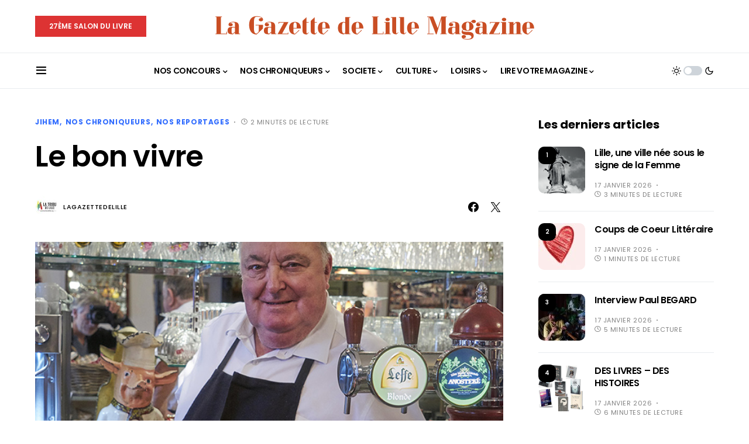

--- FILE ---
content_type: text/html; charset=UTF-8
request_url: https://www.lagazettedelille.fr/2018/05/11/le-bon-vivre/
body_size: 30332
content:
<!doctype html>
<html dir="ltr" lang="fr-FR" prefix="og: https://ogp.me/ns#">
<head>
	<meta charset="UTF-8" />
	<meta name="viewport" content="width=device-width, initial-scale=1" />
	<link rel="profile" href="https://gmpg.org/xfn/11" />
	<title>Le bon vivre - La Gazette de Lille Magazine</title>

		<!-- All in One SEO 4.9.3 - aioseo.com -->
	<meta name="description" content="Le potjevleesch au patrimoine gastronomique de la france Pierrot a mille fois raison ! La semaine dernière, il était très énervé, et quand il s’énerve, même les monts des Flandres en tressaillent! - Dis moi pourquoi les Alsaciens ont leur choucroute, les Bourguignons leur coq au vin, les Marseillais leur bouillabaisse et les Carcassonnais leur cassoulet," />
	<meta name="robots" content="max-image-preview:large" />
	<meta name="author" content="Lagazettedelille"/>
	<link rel="canonical" href="https://www.lagazettedelille.fr/2018/05/11/le-bon-vivre/" />
	<link rel="next" href="https://www.lagazettedelille.fr/2018/05/11/le-bon-vivre/2/" />
	<meta name="generator" content="All in One SEO (AIOSEO) 4.9.3" />
		<meta property="og:locale" content="fr_FR" />
		<meta property="og:site_name" content="La Gazette de Lille Magazine - Quartiers de Lille : l&#039;Info, le Partage, la Vie Locale" />
		<meta property="og:type" content="article" />
		<meta property="og:title" content="Le bon vivre - La Gazette de Lille Magazine" />
		<meta property="og:description" content="Le potjevleesch au patrimoine gastronomique de la france Pierrot a mille fois raison ! La semaine dernière, il était très énervé, et quand il s’énerve, même les monts des Flandres en tressaillent! - Dis moi pourquoi les Alsaciens ont leur choucroute, les Bourguignons leur coq au vin, les Marseillais leur bouillabaisse et les Carcassonnais leur cassoulet," />
		<meta property="og:url" content="https://www.lagazettedelille.fr/2018/05/11/le-bon-vivre/" />
		<meta property="article:published_time" content="2018-05-11T10:22:47+00:00" />
		<meta property="article:modified_time" content="2025-03-31T17:13:11+00:00" />
		<meta property="article:publisher" content="https://www.facebook.com/LaGazetteDeLille/" />
		<meta name="twitter:card" content="summary_large_image" />
		<meta name="twitter:title" content="Le bon vivre - La Gazette de Lille Magazine" />
		<meta name="twitter:description" content="Le potjevleesch au patrimoine gastronomique de la france Pierrot a mille fois raison ! La semaine dernière, il était très énervé, et quand il s’énerve, même les monts des Flandres en tressaillent! - Dis moi pourquoi les Alsaciens ont leur choucroute, les Bourguignons leur coq au vin, les Marseillais leur bouillabaisse et les Carcassonnais leur cassoulet," />
		<script type="application/ld+json" class="aioseo-schema">
			{"@context":"https:\/\/schema.org","@graph":[{"@type":"BlogPosting","@id":"https:\/\/www.lagazettedelille.fr\/2018\/05\/11\/le-bon-vivre\/#blogposting","name":"Le bon vivre - La Gazette de Lille Magazine","headline":"Le bon vivre","author":{"@id":"https:\/\/www.lagazettedelille.fr\/author\/lagazettedelille\/#author"},"publisher":{"@id":"https:\/\/www.lagazettedelille.fr\/#organization"},"image":{"@type":"ImageObject","url":"https:\/\/www.lagazettedelille.fr\/wp-content\/uploads\/2018\/05\/img-a-la-une266.jpg","width":694,"height":418},"datePublished":"2018-05-11T12:22:47+02:00","dateModified":"2025-03-31T19:13:11+02:00","inLanguage":"fr-FR","mainEntityOfPage":{"@id":"https:\/\/www.lagazettedelille.fr\/2018\/05\/11\/le-bon-vivre\/#webpage"},"isPartOf":{"@id":"https:\/\/www.lagazettedelille.fr\/2018\/05\/11\/le-bon-vivre\/#webpage"},"articleSection":"JIHEM, NOS CHRONIQUEURS, NOS REPORTAGES"},{"@type":"BreadcrumbList","@id":"https:\/\/www.lagazettedelille.fr\/2018\/05\/11\/le-bon-vivre\/#breadcrumblist","itemListElement":[{"@type":"ListItem","@id":"https:\/\/www.lagazettedelille.fr#listItem","position":1,"name":"Home","item":"https:\/\/www.lagazettedelille.fr","nextItem":{"@type":"ListItem","@id":"https:\/\/www.lagazettedelille.fr\/category\/societe\/#listItem","name":"SOCIETE"}},{"@type":"ListItem","@id":"https:\/\/www.lagazettedelille.fr\/category\/societe\/#listItem","position":2,"name":"SOCIETE","item":"https:\/\/www.lagazettedelille.fr\/category\/societe\/","nextItem":{"@type":"ListItem","@id":"https:\/\/www.lagazettedelille.fr\/category\/societe\/nos-reportages\/#listItem","name":"NOS REPORTAGES"},"previousItem":{"@type":"ListItem","@id":"https:\/\/www.lagazettedelille.fr#listItem","name":"Home"}},{"@type":"ListItem","@id":"https:\/\/www.lagazettedelille.fr\/category\/societe\/nos-reportages\/#listItem","position":3,"name":"NOS REPORTAGES","item":"https:\/\/www.lagazettedelille.fr\/category\/societe\/nos-reportages\/","nextItem":{"@type":"ListItem","@id":"https:\/\/www.lagazettedelille.fr\/2018\/05\/11\/le-bon-vivre\/#listItem","name":"Le bon vivre"},"previousItem":{"@type":"ListItem","@id":"https:\/\/www.lagazettedelille.fr\/category\/societe\/#listItem","name":"SOCIETE"}},{"@type":"ListItem","@id":"https:\/\/www.lagazettedelille.fr\/2018\/05\/11\/le-bon-vivre\/#listItem","position":4,"name":"Le bon vivre","previousItem":{"@type":"ListItem","@id":"https:\/\/www.lagazettedelille.fr\/category\/societe\/nos-reportages\/#listItem","name":"NOS REPORTAGES"}}]},{"@type":"Organization","@id":"https:\/\/www.lagazettedelille.fr\/#organization","name":"La Gazette de Lille","description":"Quartiers de Lille : l'Info, le Partage, la Vie Locale","url":"https:\/\/www.lagazettedelille.fr\/","telephone":"+33661792609","logo":{"@type":"ImageObject","url":"https:\/\/www.lagazettedelille.fr\/wp-content\/uploads\/2024\/04\/logo-la-gazette-de-lille@2x.png","@id":"https:\/\/www.lagazettedelille.fr\/2018\/05\/11\/le-bon-vivre\/#organizationLogo","width":722,"height":150},"image":{"@id":"https:\/\/www.lagazettedelille.fr\/2018\/05\/11\/le-bon-vivre\/#organizationLogo"},"sameAs":["https:\/\/www.facebook.com\/LaGazetteDeLille\/"]},{"@type":"Person","@id":"https:\/\/www.lagazettedelille.fr\/author\/lagazettedelille\/#author","url":"https:\/\/www.lagazettedelille.fr\/author\/lagazettedelille\/","name":"Lagazettedelille","image":{"@type":"ImageObject","@id":"https:\/\/www.lagazettedelille.fr\/2018\/05\/11\/le-bon-vivre\/#authorImage","url":"https:\/\/secure.gravatar.com\/avatar\/1ffaa6b9b7f8ac30194020478c81c2957d25265e547cb3280ea60c7761f7ff5f?s=96&d=mm&r=g","width":96,"height":96,"caption":"Lagazettedelille"}},{"@type":"WebPage","@id":"https:\/\/www.lagazettedelille.fr\/2018\/05\/11\/le-bon-vivre\/#webpage","url":"https:\/\/www.lagazettedelille.fr\/2018\/05\/11\/le-bon-vivre\/","name":"Le bon vivre - La Gazette de Lille Magazine","description":"Le potjevleesch au patrimoine gastronomique de la france Pierrot a mille fois raison ! La semaine derni\u00e8re, il \u00e9tait tr\u00e8s \u00e9nerv\u00e9, et quand il s\u2019\u00e9nerve, m\u00eame les monts des Flandres en tressaillent! - Dis moi pourquoi les Alsaciens ont leur choucroute, les Bourguignons leur coq au vin, les Marseillais leur bouillabaisse et les Carcassonnais leur cassoulet,","inLanguage":"fr-FR","isPartOf":{"@id":"https:\/\/www.lagazettedelille.fr\/#website"},"breadcrumb":{"@id":"https:\/\/www.lagazettedelille.fr\/2018\/05\/11\/le-bon-vivre\/#breadcrumblist"},"author":{"@id":"https:\/\/www.lagazettedelille.fr\/author\/lagazettedelille\/#author"},"creator":{"@id":"https:\/\/www.lagazettedelille.fr\/author\/lagazettedelille\/#author"},"image":{"@type":"ImageObject","url":"https:\/\/www.lagazettedelille.fr\/wp-content\/uploads\/2018\/05\/img-a-la-une266.jpg","@id":"https:\/\/www.lagazettedelille.fr\/2018\/05\/11\/le-bon-vivre\/#mainImage","width":694,"height":418},"primaryImageOfPage":{"@id":"https:\/\/www.lagazettedelille.fr\/2018\/05\/11\/le-bon-vivre\/#mainImage"},"datePublished":"2018-05-11T12:22:47+02:00","dateModified":"2025-03-31T19:13:11+02:00"},{"@type":"WebSite","@id":"https:\/\/www.lagazettedelille.fr\/#website","url":"https:\/\/www.lagazettedelille.fr\/","name":"La Gazette de Lille","description":"Quartiers de Lille : l'Info, le Partage, la Vie Locale","inLanguage":"fr-FR","publisher":{"@id":"https:\/\/www.lagazettedelille.fr\/#organization"}}]}
		</script>
		<!-- All in One SEO -->

<link rel='dns-prefetch' href='//www.lagazettedelille.fr' />
<link rel="alternate" type="application/rss+xml" title="La Gazette de Lille Magazine &raquo; Flux" href="https://www.lagazettedelille.fr/feed/" />
<link rel="alternate" type="application/rss+xml" title="La Gazette de Lille Magazine &raquo; Flux des commentaires" href="https://www.lagazettedelille.fr/comments/feed/" />
<link rel="alternate" type="application/rss+xml" title="La Gazette de Lille Magazine &raquo; Le bon vivre Flux des commentaires" href="https://www.lagazettedelille.fr/2018/05/11/le-bon-vivre/feed/" />
<link rel="alternate" title="oEmbed (JSON)" type="application/json+oembed" href="https://www.lagazettedelille.fr/wp-json/oembed/1.0/embed?url=https%3A%2F%2Fwww.lagazettedelille.fr%2F2018%2F05%2F11%2Fle-bon-vivre%2F" />
<link rel="alternate" title="oEmbed (XML)" type="text/xml+oembed" href="https://www.lagazettedelille.fr/wp-json/oembed/1.0/embed?url=https%3A%2F%2Fwww.lagazettedelille.fr%2F2018%2F05%2F11%2Fle-bon-vivre%2F&#038;format=xml" />
			<link rel="preload" href="https://www.lagazettedelille.fr/wp-content/plugins/canvas/assets/fonts/canvas-icons.woff" as="font" type="font/woff" crossorigin>
					<!-- This site uses the Google Analytics by MonsterInsights plugin v9.11.1 - Using Analytics tracking - https://www.monsterinsights.com/ -->
		<!-- Remarque : MonsterInsights n’est actuellement pas configuré sur ce site. Le propriétaire doit authentifier son compte Google Analytics dans les réglages de MonsterInsights.  -->
					<!-- No tracking code set -->
				<!-- / Google Analytics by MonsterInsights -->
		<style id='wp-img-auto-sizes-contain-inline-css'>
img:is([sizes=auto i],[sizes^="auto," i]){contain-intrinsic-size:3000px 1500px}
/*# sourceURL=wp-img-auto-sizes-contain-inline-css */
</style>
<link rel='stylesheet' id='canvas-css' href='https://www.lagazettedelille.fr/wp-content/plugins/canvas/assets/css/canvas.css?ver=2.5.1' media='all' />
<link rel='alternate stylesheet' id='powerkit-icons-css' href='https://www.lagazettedelille.fr/wp-content/plugins/powerkit/assets/fonts/powerkit-icons.woff?ver=3.0.4' as='font' type='font/wof' crossorigin />
<link rel='stylesheet' id='powerkit-css' href='https://www.lagazettedelille.fr/wp-content/plugins/powerkit/assets/css/powerkit.css?ver=3.0.4' media='all' />
<style id='wp-emoji-styles-inline-css'>

	img.wp-smiley, img.emoji {
		display: inline !important;
		border: none !important;
		box-shadow: none !important;
		height: 1em !important;
		width: 1em !important;
		margin: 0 0.07em !important;
		vertical-align: -0.1em !important;
		background: none !important;
		padding: 0 !important;
	}
/*# sourceURL=wp-emoji-styles-inline-css */
</style>
<style id='wp-block-library-inline-css'>
:root{--wp-block-synced-color:#7a00df;--wp-block-synced-color--rgb:122,0,223;--wp-bound-block-color:var(--wp-block-synced-color);--wp-editor-canvas-background:#ddd;--wp-admin-theme-color:#007cba;--wp-admin-theme-color--rgb:0,124,186;--wp-admin-theme-color-darker-10:#006ba1;--wp-admin-theme-color-darker-10--rgb:0,107,160.5;--wp-admin-theme-color-darker-20:#005a87;--wp-admin-theme-color-darker-20--rgb:0,90,135;--wp-admin-border-width-focus:2px}@media (min-resolution:192dpi){:root{--wp-admin-border-width-focus:1.5px}}.wp-element-button{cursor:pointer}:root .has-very-light-gray-background-color{background-color:#eee}:root .has-very-dark-gray-background-color{background-color:#313131}:root .has-very-light-gray-color{color:#eee}:root .has-very-dark-gray-color{color:#313131}:root .has-vivid-green-cyan-to-vivid-cyan-blue-gradient-background{background:linear-gradient(135deg,#00d084,#0693e3)}:root .has-purple-crush-gradient-background{background:linear-gradient(135deg,#34e2e4,#4721fb 50%,#ab1dfe)}:root .has-hazy-dawn-gradient-background{background:linear-gradient(135deg,#faaca8,#dad0ec)}:root .has-subdued-olive-gradient-background{background:linear-gradient(135deg,#fafae1,#67a671)}:root .has-atomic-cream-gradient-background{background:linear-gradient(135deg,#fdd79a,#004a59)}:root .has-nightshade-gradient-background{background:linear-gradient(135deg,#330968,#31cdcf)}:root .has-midnight-gradient-background{background:linear-gradient(135deg,#020381,#2874fc)}:root{--wp--preset--font-size--normal:16px;--wp--preset--font-size--huge:42px}.has-regular-font-size{font-size:1em}.has-larger-font-size{font-size:2.625em}.has-normal-font-size{font-size:var(--wp--preset--font-size--normal)}.has-huge-font-size{font-size:var(--wp--preset--font-size--huge)}.has-text-align-center{text-align:center}.has-text-align-left{text-align:left}.has-text-align-right{text-align:right}.has-fit-text{white-space:nowrap!important}#end-resizable-editor-section{display:none}.aligncenter{clear:both}.items-justified-left{justify-content:flex-start}.items-justified-center{justify-content:center}.items-justified-right{justify-content:flex-end}.items-justified-space-between{justify-content:space-between}.screen-reader-text{border:0;clip-path:inset(50%);height:1px;margin:-1px;overflow:hidden;padding:0;position:absolute;width:1px;word-wrap:normal!important}.screen-reader-text:focus{background-color:#ddd;clip-path:none;color:#444;display:block;font-size:1em;height:auto;left:5px;line-height:normal;padding:15px 23px 14px;text-decoration:none;top:5px;width:auto;z-index:100000}html :where(.has-border-color){border-style:solid}html :where([style*=border-top-color]){border-top-style:solid}html :where([style*=border-right-color]){border-right-style:solid}html :where([style*=border-bottom-color]){border-bottom-style:solid}html :where([style*=border-left-color]){border-left-style:solid}html :where([style*=border-width]){border-style:solid}html :where([style*=border-top-width]){border-top-style:solid}html :where([style*=border-right-width]){border-right-style:solid}html :where([style*=border-bottom-width]){border-bottom-style:solid}html :where([style*=border-left-width]){border-left-style:solid}html :where(img[class*=wp-image-]){height:auto;max-width:100%}:where(figure){margin:0 0 1em}html :where(.is-position-sticky){--wp-admin--admin-bar--position-offset:var(--wp-admin--admin-bar--height,0px)}@media screen and (max-width:600px){html :where(.is-position-sticky){--wp-admin--admin-bar--position-offset:0px}}

/*# sourceURL=wp-block-library-inline-css */
</style><style id='wp-block-heading-inline-css'>
h1:where(.wp-block-heading).has-background,h2:where(.wp-block-heading).has-background,h3:where(.wp-block-heading).has-background,h4:where(.wp-block-heading).has-background,h5:where(.wp-block-heading).has-background,h6:where(.wp-block-heading).has-background{padding:1.25em 2.375em}h1.has-text-align-left[style*=writing-mode]:where([style*=vertical-lr]),h1.has-text-align-right[style*=writing-mode]:where([style*=vertical-rl]),h2.has-text-align-left[style*=writing-mode]:where([style*=vertical-lr]),h2.has-text-align-right[style*=writing-mode]:where([style*=vertical-rl]),h3.has-text-align-left[style*=writing-mode]:where([style*=vertical-lr]),h3.has-text-align-right[style*=writing-mode]:where([style*=vertical-rl]),h4.has-text-align-left[style*=writing-mode]:where([style*=vertical-lr]),h4.has-text-align-right[style*=writing-mode]:where([style*=vertical-rl]),h5.has-text-align-left[style*=writing-mode]:where([style*=vertical-lr]),h5.has-text-align-right[style*=writing-mode]:where([style*=vertical-rl]),h6.has-text-align-left[style*=writing-mode]:where([style*=vertical-lr]),h6.has-text-align-right[style*=writing-mode]:where([style*=vertical-rl]){rotate:180deg}
/*# sourceURL=https://www.lagazettedelille.fr/wp-includes/blocks/heading/style.min.css */
</style>
<style id='wp-block-paragraph-inline-css'>
.is-small-text{font-size:.875em}.is-regular-text{font-size:1em}.is-large-text{font-size:2.25em}.is-larger-text{font-size:3em}.has-drop-cap:not(:focus):first-letter{float:left;font-size:8.4em;font-style:normal;font-weight:100;line-height:.68;margin:.05em .1em 0 0;text-transform:uppercase}body.rtl .has-drop-cap:not(:focus):first-letter{float:none;margin-left:.1em}p.has-drop-cap.has-background{overflow:hidden}:root :where(p.has-background){padding:1.25em 2.375em}:where(p.has-text-color:not(.has-link-color)) a{color:inherit}p.has-text-align-left[style*="writing-mode:vertical-lr"],p.has-text-align-right[style*="writing-mode:vertical-rl"]{rotate:180deg}
/*# sourceURL=https://www.lagazettedelille.fr/wp-includes/blocks/paragraph/style.min.css */
</style>
<style id='global-styles-inline-css'>
:root{--wp--preset--aspect-ratio--square: 1;--wp--preset--aspect-ratio--4-3: 4/3;--wp--preset--aspect-ratio--3-4: 3/4;--wp--preset--aspect-ratio--3-2: 3/2;--wp--preset--aspect-ratio--2-3: 2/3;--wp--preset--aspect-ratio--16-9: 16/9;--wp--preset--aspect-ratio--9-16: 9/16;--wp--preset--color--black: #000000;--wp--preset--color--cyan-bluish-gray: #abb8c3;--wp--preset--color--white: #FFFFFF;--wp--preset--color--pale-pink: #f78da7;--wp--preset--color--vivid-red: #cf2e2e;--wp--preset--color--luminous-vivid-orange: #ff6900;--wp--preset--color--luminous-vivid-amber: #fcb900;--wp--preset--color--light-green-cyan: #7bdcb5;--wp--preset--color--vivid-green-cyan: #00d084;--wp--preset--color--pale-cyan-blue: #8ed1fc;--wp--preset--color--vivid-cyan-blue: #0693e3;--wp--preset--color--vivid-purple: #9b51e0;--wp--preset--color--blue: #59BACC;--wp--preset--color--green: #03a988;--wp--preset--color--orange: #FFBC49;--wp--preset--color--red: #fb0d48;--wp--preset--color--secondary-bg: #f8f3ee;--wp--preset--color--accent-bg: #ddefe9;--wp--preset--color--additional: #484848;--wp--preset--color--secondary: #818181;--wp--preset--color--gray-50: #f8f9fa;--wp--preset--color--gray-100: #f8f9fb;--wp--preset--color--gray-200: #e9ecef;--wp--preset--gradient--vivid-cyan-blue-to-vivid-purple: linear-gradient(135deg,rgb(6,147,227) 0%,rgb(155,81,224) 100%);--wp--preset--gradient--light-green-cyan-to-vivid-green-cyan: linear-gradient(135deg,rgb(122,220,180) 0%,rgb(0,208,130) 100%);--wp--preset--gradient--luminous-vivid-amber-to-luminous-vivid-orange: linear-gradient(135deg,rgb(252,185,0) 0%,rgb(255,105,0) 100%);--wp--preset--gradient--luminous-vivid-orange-to-vivid-red: linear-gradient(135deg,rgb(255,105,0) 0%,rgb(207,46,46) 100%);--wp--preset--gradient--very-light-gray-to-cyan-bluish-gray: linear-gradient(135deg,rgb(238,238,238) 0%,rgb(169,184,195) 100%);--wp--preset--gradient--cool-to-warm-spectrum: linear-gradient(135deg,rgb(74,234,220) 0%,rgb(151,120,209) 20%,rgb(207,42,186) 40%,rgb(238,44,130) 60%,rgb(251,105,98) 80%,rgb(254,248,76) 100%);--wp--preset--gradient--blush-light-purple: linear-gradient(135deg,rgb(255,206,236) 0%,rgb(152,150,240) 100%);--wp--preset--gradient--blush-bordeaux: linear-gradient(135deg,rgb(254,205,165) 0%,rgb(254,45,45) 50%,rgb(107,0,62) 100%);--wp--preset--gradient--luminous-dusk: linear-gradient(135deg,rgb(255,203,112) 0%,rgb(199,81,192) 50%,rgb(65,88,208) 100%);--wp--preset--gradient--pale-ocean: linear-gradient(135deg,rgb(255,245,203) 0%,rgb(182,227,212) 50%,rgb(51,167,181) 100%);--wp--preset--gradient--electric-grass: linear-gradient(135deg,rgb(202,248,128) 0%,rgb(113,206,126) 100%);--wp--preset--gradient--midnight: linear-gradient(135deg,rgb(2,3,129) 0%,rgb(40,116,252) 100%);--wp--preset--font-size--small: 13px;--wp--preset--font-size--medium: 20px;--wp--preset--font-size--large: 36px;--wp--preset--font-size--x-large: 42px;--wp--preset--spacing--20: 0.44rem;--wp--preset--spacing--30: 0.67rem;--wp--preset--spacing--40: 1rem;--wp--preset--spacing--50: 1.5rem;--wp--preset--spacing--60: 2.25rem;--wp--preset--spacing--70: 3.38rem;--wp--preset--spacing--80: 5.06rem;--wp--preset--shadow--natural: 6px 6px 9px rgba(0, 0, 0, 0.2);--wp--preset--shadow--deep: 12px 12px 50px rgba(0, 0, 0, 0.4);--wp--preset--shadow--sharp: 6px 6px 0px rgba(0, 0, 0, 0.2);--wp--preset--shadow--outlined: 6px 6px 0px -3px rgb(255, 255, 255), 6px 6px rgb(0, 0, 0);--wp--preset--shadow--crisp: 6px 6px 0px rgb(0, 0, 0);}:where(.is-layout-flex){gap: 0.5em;}:where(.is-layout-grid){gap: 0.5em;}body .is-layout-flex{display: flex;}.is-layout-flex{flex-wrap: wrap;align-items: center;}.is-layout-flex > :is(*, div){margin: 0;}body .is-layout-grid{display: grid;}.is-layout-grid > :is(*, div){margin: 0;}:where(.wp-block-columns.is-layout-flex){gap: 2em;}:where(.wp-block-columns.is-layout-grid){gap: 2em;}:where(.wp-block-post-template.is-layout-flex){gap: 1.25em;}:where(.wp-block-post-template.is-layout-grid){gap: 1.25em;}.has-black-color{color: var(--wp--preset--color--black) !important;}.has-cyan-bluish-gray-color{color: var(--wp--preset--color--cyan-bluish-gray) !important;}.has-white-color{color: var(--wp--preset--color--white) !important;}.has-pale-pink-color{color: var(--wp--preset--color--pale-pink) !important;}.has-vivid-red-color{color: var(--wp--preset--color--vivid-red) !important;}.has-luminous-vivid-orange-color{color: var(--wp--preset--color--luminous-vivid-orange) !important;}.has-luminous-vivid-amber-color{color: var(--wp--preset--color--luminous-vivid-amber) !important;}.has-light-green-cyan-color{color: var(--wp--preset--color--light-green-cyan) !important;}.has-vivid-green-cyan-color{color: var(--wp--preset--color--vivid-green-cyan) !important;}.has-pale-cyan-blue-color{color: var(--wp--preset--color--pale-cyan-blue) !important;}.has-vivid-cyan-blue-color{color: var(--wp--preset--color--vivid-cyan-blue) !important;}.has-vivid-purple-color{color: var(--wp--preset--color--vivid-purple) !important;}.has-black-background-color{background-color: var(--wp--preset--color--black) !important;}.has-cyan-bluish-gray-background-color{background-color: var(--wp--preset--color--cyan-bluish-gray) !important;}.has-white-background-color{background-color: var(--wp--preset--color--white) !important;}.has-pale-pink-background-color{background-color: var(--wp--preset--color--pale-pink) !important;}.has-vivid-red-background-color{background-color: var(--wp--preset--color--vivid-red) !important;}.has-luminous-vivid-orange-background-color{background-color: var(--wp--preset--color--luminous-vivid-orange) !important;}.has-luminous-vivid-amber-background-color{background-color: var(--wp--preset--color--luminous-vivid-amber) !important;}.has-light-green-cyan-background-color{background-color: var(--wp--preset--color--light-green-cyan) !important;}.has-vivid-green-cyan-background-color{background-color: var(--wp--preset--color--vivid-green-cyan) !important;}.has-pale-cyan-blue-background-color{background-color: var(--wp--preset--color--pale-cyan-blue) !important;}.has-vivid-cyan-blue-background-color{background-color: var(--wp--preset--color--vivid-cyan-blue) !important;}.has-vivid-purple-background-color{background-color: var(--wp--preset--color--vivid-purple) !important;}.has-black-border-color{border-color: var(--wp--preset--color--black) !important;}.has-cyan-bluish-gray-border-color{border-color: var(--wp--preset--color--cyan-bluish-gray) !important;}.has-white-border-color{border-color: var(--wp--preset--color--white) !important;}.has-pale-pink-border-color{border-color: var(--wp--preset--color--pale-pink) !important;}.has-vivid-red-border-color{border-color: var(--wp--preset--color--vivid-red) !important;}.has-luminous-vivid-orange-border-color{border-color: var(--wp--preset--color--luminous-vivid-orange) !important;}.has-luminous-vivid-amber-border-color{border-color: var(--wp--preset--color--luminous-vivid-amber) !important;}.has-light-green-cyan-border-color{border-color: var(--wp--preset--color--light-green-cyan) !important;}.has-vivid-green-cyan-border-color{border-color: var(--wp--preset--color--vivid-green-cyan) !important;}.has-pale-cyan-blue-border-color{border-color: var(--wp--preset--color--pale-cyan-blue) !important;}.has-vivid-cyan-blue-border-color{border-color: var(--wp--preset--color--vivid-cyan-blue) !important;}.has-vivid-purple-border-color{border-color: var(--wp--preset--color--vivid-purple) !important;}.has-vivid-cyan-blue-to-vivid-purple-gradient-background{background: var(--wp--preset--gradient--vivid-cyan-blue-to-vivid-purple) !important;}.has-light-green-cyan-to-vivid-green-cyan-gradient-background{background: var(--wp--preset--gradient--light-green-cyan-to-vivid-green-cyan) !important;}.has-luminous-vivid-amber-to-luminous-vivid-orange-gradient-background{background: var(--wp--preset--gradient--luminous-vivid-amber-to-luminous-vivid-orange) !important;}.has-luminous-vivid-orange-to-vivid-red-gradient-background{background: var(--wp--preset--gradient--luminous-vivid-orange-to-vivid-red) !important;}.has-very-light-gray-to-cyan-bluish-gray-gradient-background{background: var(--wp--preset--gradient--very-light-gray-to-cyan-bluish-gray) !important;}.has-cool-to-warm-spectrum-gradient-background{background: var(--wp--preset--gradient--cool-to-warm-spectrum) !important;}.has-blush-light-purple-gradient-background{background: var(--wp--preset--gradient--blush-light-purple) !important;}.has-blush-bordeaux-gradient-background{background: var(--wp--preset--gradient--blush-bordeaux) !important;}.has-luminous-dusk-gradient-background{background: var(--wp--preset--gradient--luminous-dusk) !important;}.has-pale-ocean-gradient-background{background: var(--wp--preset--gradient--pale-ocean) !important;}.has-electric-grass-gradient-background{background: var(--wp--preset--gradient--electric-grass) !important;}.has-midnight-gradient-background{background: var(--wp--preset--gradient--midnight) !important;}.has-small-font-size{font-size: var(--wp--preset--font-size--small) !important;}.has-medium-font-size{font-size: var(--wp--preset--font-size--medium) !important;}.has-large-font-size{font-size: var(--wp--preset--font-size--large) !important;}.has-x-large-font-size{font-size: var(--wp--preset--font-size--x-large) !important;}
/*# sourceURL=global-styles-inline-css */
</style>

<style id='classic-theme-styles-inline-css'>
/*! This file is auto-generated */
.wp-block-button__link{color:#fff;background-color:#32373c;border-radius:9999px;box-shadow:none;text-decoration:none;padding:calc(.667em + 2px) calc(1.333em + 2px);font-size:1.125em}.wp-block-file__button{background:#32373c;color:#fff;text-decoration:none}
/*# sourceURL=/wp-includes/css/classic-themes.min.css */
</style>
<link rel='stylesheet' id='canvas-block-posts-sidebar-css' href='https://www.lagazettedelille.fr/wp-content/plugins/canvas/components/posts/block-posts-sidebar/block-posts-sidebar.css?ver=1754754049' media='all' />
<link rel='stylesheet' id='absolute-reviews-css' href='https://www.lagazettedelille.fr/wp-content/plugins/absolute-reviews/public/css/absolute-reviews-public.css?ver=1.1.6' media='all' />
<link rel='stylesheet' id='advanced-popups-css' href='https://www.lagazettedelille.fr/wp-content/plugins/advanced-popups/public/css/advanced-popups-public.css?ver=1.2.2' media='all' />
<link rel='stylesheet' id='canvas-block-heading-style-css' href='https://www.lagazettedelille.fr/wp-content/plugins/canvas/components/content-formatting/block-heading/block.css?ver=1754754048' media='all' />
<link rel='stylesheet' id='canvas-block-list-style-css' href='https://www.lagazettedelille.fr/wp-content/plugins/canvas/components/content-formatting/block-list/block.css?ver=1754754048' media='all' />
<link rel='stylesheet' id='canvas-block-paragraph-style-css' href='https://www.lagazettedelille.fr/wp-content/plugins/canvas/components/content-formatting/block-paragraph/block.css?ver=1754754048' media='all' />
<link rel='stylesheet' id='canvas-block-separator-style-css' href='https://www.lagazettedelille.fr/wp-content/plugins/canvas/components/content-formatting/block-separator/block.css?ver=1754754048' media='all' />
<link rel='stylesheet' id='canvas-block-group-style-css' href='https://www.lagazettedelille.fr/wp-content/plugins/canvas/components/basic-elements/block-group/block.css?ver=1754754048' media='all' />
<link rel='stylesheet' id='canvas-block-cover-style-css' href='https://www.lagazettedelille.fr/wp-content/plugins/canvas/components/basic-elements/block-cover/block.css?ver=1754754048' media='all' />
<link rel='stylesheet' id='catch-scroll-progress-bar-css' href='https://www.lagazettedelille.fr/wp-content/plugins/catch-scroll-progress-bar/public/css/catch-scroll-progress-bar-public.css?ver=1.6.6' media='all' />
<style id='catch-scroll-progress-bar-inline-css'>

			.catchProgressbar {
				height: 7px;
				background-color: #ffffff;
				opacity: 1;
				top: 0;
				bottom: auto;
				border-radius: 8px;
			}

			.catchProgressbar::-webkit-progress-bar { 
				background-color: transparent; 
			} 
			.catchProgressbar::-webkit-progress-value { 
				background-color: #ca2f7b;
				border-radius: 8px;
				opacity: 1; 
			} 

			.catchProgressbar::-webkit-progress-bar,
			.catchProgressbar::-moz-progress-bar { 
				background-color: #ca2f7b; 
				border-radius: 8px;
				opacity: 1; 
			}
		
/*# sourceURL=catch-scroll-progress-bar-inline-css */
</style>
<link rel='stylesheet' id='powerkit-author-box-css' href='https://www.lagazettedelille.fr/wp-content/plugins/powerkit/modules/author-box/public/css/public-powerkit-author-box.css?ver=3.0.4' media='all' />
<link rel='stylesheet' id='powerkit-basic-elements-css' href='https://www.lagazettedelille.fr/wp-content/plugins/powerkit/modules/basic-elements/public/css/public-powerkit-basic-elements.css?ver=3.0.4' media='screen' />
<link rel='stylesheet' id='powerkit-coming-soon-css' href='https://www.lagazettedelille.fr/wp-content/plugins/powerkit/modules/coming-soon/public/css/public-powerkit-coming-soon.css?ver=3.0.4' media='all' />
<link rel='stylesheet' id='powerkit-content-formatting-css' href='https://www.lagazettedelille.fr/wp-content/plugins/powerkit/modules/content-formatting/public/css/public-powerkit-content-formatting.css?ver=3.0.4' media='all' />
<link rel='stylesheet' id='powerkit-сontributors-css' href='https://www.lagazettedelille.fr/wp-content/plugins/powerkit/modules/contributors/public/css/public-powerkit-contributors.css?ver=3.0.4' media='all' />
<link rel='stylesheet' id='powerkit-facebook-css' href='https://www.lagazettedelille.fr/wp-content/plugins/powerkit/modules/facebook/public/css/public-powerkit-facebook.css?ver=3.0.4' media='all' />
<link rel='stylesheet' id='powerkit-featured-categories-css' href='https://www.lagazettedelille.fr/wp-content/plugins/powerkit/modules/featured-categories/public/css/public-powerkit-featured-categories.css?ver=3.0.4' media='all' />
<link rel='stylesheet' id='powerkit-inline-posts-css' href='https://www.lagazettedelille.fr/wp-content/plugins/powerkit/modules/inline-posts/public/css/public-powerkit-inline-posts.css?ver=3.0.4' media='all' />
<link rel='stylesheet' id='powerkit-instagram-css' href='https://www.lagazettedelille.fr/wp-content/plugins/powerkit/modules/instagram/public/css/public-powerkit-instagram.css?ver=3.0.4' media='all' />
<link rel='stylesheet' id='powerkit-justified-gallery-css' href='https://www.lagazettedelille.fr/wp-content/plugins/powerkit/modules/justified-gallery/public/css/public-powerkit-justified-gallery.css?ver=3.0.4' media='all' />
<link rel='stylesheet' id='powerkit-lazyload-css' href='https://www.lagazettedelille.fr/wp-content/plugins/powerkit/modules/lazyload/public/css/public-powerkit-lazyload.css?ver=3.0.4' media='all' />
<link rel='stylesheet' id='glightbox-css' href='https://www.lagazettedelille.fr/wp-content/plugins/powerkit/modules/lightbox/public/css/glightbox.min.css?ver=3.0.4' media='all' />
<link rel='stylesheet' id='powerkit-lightbox-css' href='https://www.lagazettedelille.fr/wp-content/plugins/powerkit/modules/lightbox/public/css/public-powerkit-lightbox.css?ver=3.0.4' media='all' />
<link rel='stylesheet' id='powerkit-opt-in-forms-css' href='https://www.lagazettedelille.fr/wp-content/plugins/powerkit/modules/opt-in-forms/public/css/public-powerkit-opt-in-forms.css?ver=3.0.4' media='all' />
<link rel='stylesheet' id='powerkit-pinterest-css' href='https://www.lagazettedelille.fr/wp-content/plugins/powerkit/modules/pinterest/public/css/public-powerkit-pinterest.css?ver=3.0.4' media='all' />
<link rel='stylesheet' id='powerkit-widget-posts-css' href='https://www.lagazettedelille.fr/wp-content/plugins/powerkit/modules/posts/public/css/public-powerkit-widget-posts.css?ver=3.0.4' media='all' />
<link rel='stylesheet' id='powerkit-scroll-to-top-css' href='https://www.lagazettedelille.fr/wp-content/plugins/powerkit/modules/scroll-to-top/public/css/public-powerkit-scroll-to-top.css?ver=3.0.4' media='all' />
<link rel='stylesheet' id='powerkit-share-buttons-css' href='https://www.lagazettedelille.fr/wp-content/plugins/powerkit/modules/share-buttons/public/css/public-powerkit-share-buttons.css?ver=3.0.4' media='all' />
<link rel='stylesheet' id='powerkit-slider-gallery-css' href='https://www.lagazettedelille.fr/wp-content/plugins/powerkit/modules/slider-gallery/public/css/public-powerkit-slider-gallery.css?ver=3.0.4' media='all' />
<link rel='stylesheet' id='powerkit-social-links-css' href='https://www.lagazettedelille.fr/wp-content/plugins/powerkit/modules/social-links/public/css/public-powerkit-social-links.css?ver=3.0.4' media='all' />
<link rel='stylesheet' id='powerkit-table-of-contents-css' href='https://www.lagazettedelille.fr/wp-content/plugins/powerkit/modules/table-of-contents/public/css/public-powerkit-table-of-contents.css?ver=3.0.4' media='all' />
<link rel='stylesheet' id='powerkit-twitter-css' href='https://www.lagazettedelille.fr/wp-content/plugins/powerkit/modules/twitter/public/css/public-powerkit-twitter.css?ver=3.0.4' media='all' />
<link rel='stylesheet' id='powerkit-widget-about-css' href='https://www.lagazettedelille.fr/wp-content/plugins/powerkit/modules/widget-about/public/css/public-powerkit-widget-about.css?ver=3.0.4' media='all' />
<link rel='stylesheet' id='magnific-popup-css' href='https://www.lagazettedelille.fr/wp-content/themes/verta_new/assets/css/magnific-popup.css?ver=1.0.9' media='all' />
<link rel='stylesheet' id='sight-css' href='https://www.lagazettedelille.fr/wp-content/plugins/sight/render/css/sight.css?ver=1746886609' media='all' />
<link rel='stylesheet' id='sight-common-css' href='https://www.lagazettedelille.fr/wp-content/plugins/sight/render/css/sight-common.css?ver=1746886609' media='all' />
<link rel='stylesheet' id='sight-lightbox-css' href='https://www.lagazettedelille.fr/wp-content/plugins/sight/render/css/sight-lightbox.css?ver=1746886609' media='all' />
<link rel='stylesheet' id='uaf_client_css-css' href='https://www.lagazettedelille.fr/wp-content/uploads/useanyfont/uaf.css?ver=1766244600' media='all' />
<link rel='stylesheet' id='csco-styles-css' href='https://www.lagazettedelille.fr/wp-content/themes/verta_new/style.css?ver=1.0.9' media='all' />
<style id='csco-styles-inline-css'>

:root {
	/* Base Font */
	--cs-font-base-family: Inter;
	--cs-font-base-size: 1rem;
	--cs-font-base-weight: 400;
	--cs-font-base-style: normal;
	--cs-font-base-letter-spacing: normal;
	--cs-font-base-line-height: 1.5;

	/* Primary Font */
	--cs-font-primary-family: Poppins;
	--cs-font-primary-size: 0.75rem;
	--cs-font-primary-weight: 600;
	--cs-font-primary-style: normal;
	--cs-font-primary-letter-spacing: normal;
	--cs-font-primary-text-transform: uppercase;

	/* Secondary Font */
	--cs-font-secondary-family: Poppins;
	--cs-font-secondary-size: 0.875rem;
	--cs-font-secondary-weight: 400;
	--cs-font-secondary-style: normal;
	--cs-font-secondary-letter-spacing: normal;
	--cs-font-secondary-text-transform: none;

	/* Category Font */
	--cs-font-category-family: Poppins;
	--cs-font-category-size: 0.75rem;
	--cs-font-category-weight: 700;
	--cs-font-category-style: normal;
	--cs-font-category-letter-spacing: 0.05em;
	--cs-font-category-text-transform: uppercase;

	/* Post Meta Font */
	--cs-font-post-meta-family: Poppins;
	--cs-font-post-meta-size: 0.6875rem;
	--cs-font-post-meta-weight: 400;
	--cs-font-post-meta-style: normal;
	--cs-font-post-meta-letter-spacing: 0.05em;
	--cs-font-post-meta-text-transform: uppercase;

	/* Input Font */
	--cs-font-input-family: Poppins;
	--cs-font-input-size: 0.875rem;
	--cs-font-input-line-height: 1.625rem;
	--cs-font-input-weight: 400;
	--cs-font-input-style: normal;
	--cs-font-input-letter-spacing: normal;
	--cs-font-input-text-transform: none;

	/* Post Subbtitle */
	--cs-font-post-subtitle-family: inherit;
	--cs-font-post-subtitle-size: 1.25rem;
	--cs-font-post-subtitle-letter-spacing: normal;

	/* Post Content */
	--cs-font-post-content-family: Inter;
	--cs-font-post-content-size: 1rem;
	--cs-font-post-content-letter-spacing: normal;

	/* Summary */
	--cs-font-entry-summary-family: Inter;
	--cs-font-entry-summary-size: 0.875rem;
	--cs-font-entry-summary-letter-spacing: normal;

	/* Entry Excerpt */
	--cs-font-entry-excerpt-family: Inter;
	--cs-font-entry-excerpt-size: 0.875rem;
	--cs-font-entry-excerpt-letter-spacing: normal;

	/* Logos --------------- */

	/* Main Logo */
	--cs-font-main-logo-family: oktober-display;
	--cs-font-main-logo-size: 2.5rem;
	--cs-font-main-logo-weight: 600;
	--cs-font-main-logo-style: normal;
	--cs-font-main-logo-letter-spacing: normal;
	--cs-font-main-logo-text-transform: uppercase;

	/* Large Logo */
	--cs-font-large-logo-family: oktober-display;
	--cs-font-large-logo-size: 1.875rem;
	--cs-font-large-logo-weight: 600;
	--cs-font-large-logo-style: normal;
	--cs-font-large-logo-letter-spacing: normal;
	--cs-font-large-logo-text-transform: none;

	/* Footer Logo */
	--cs-font-footer-logo-family: Poppins;
	--cs-font-footer-logo-size: 1.5rem;
	--cs-font-footer-logo-weight: 600;
	--cs-font-footer-logo-style: normal;
	--cs-font-footer-logo-letter-spacing: normal;
	--cs-font-footer-logo-text-transform: none;

	/* Headings --------------- */

	/* Headings */
	--cs-font-headings-family: Poppins;
	--cs-font-headings-weight: 600;
	--cs-font-headings-style: normal;
	--cs-font-headings-line-height: 1.35;
	--cs-font-headings-letter-spacing: -0.025em;
	--cs-font-headings-text-transform: none;

	/* Menu Font --------------- */

	/* Menu */
	/* Used for main top level menu elements. */
	--cs-font-menu-family: Poppins;
	--cs-font-menu-size: 0.875rem;
	--cs-font-menu-weight: 600;
	--cs-font-menu-style: normal;
	--cs-font-menu-letter-spacing: -0.025em;
	--cs-font-menu-text-transform: uppercase;

	/* Submenu Font */
	/* Used for submenu elements. */
	--cs-font-submenu-family: Poppins;
	--cs-font-submenu-size: 0.75rem;
	--cs-font-submenu-weight: 400;
	--cs-font-submenu-style: normal;
	--cs-font-submenu-letter-spacing: normal;
	--cs-font-submenu-text-transform: uppercase;

	/* Section Headings --------------- */
	--cs-font-section-headings-family: Poppins;
	--cs-font-section-headings-size: 1.25rem;
	--cs-font-section-headings-weight: 700;
	--cs-font-section-headings-style: normal;
	--cs-font-section-headings-letter-spacing: normal;
	--cs-font-section-headings-text-transform: none;

	/* Footer Headings */
	--cs-font-footer-headings-family: Poppins;
	--cs-font-footer-headings-size: 1rem;
	--cs-font-footer-headings-weight: 700;
	--cs-font-footer-headings-style: normal;
	--cs-font-footer-headings-letter-spacing: normal;
	--cs-font-footer-headings-text-transform: none;

	/* Numbered Post*/
	--cs-font-numbered-post-family: Poppins;
	--cs-font-numbered-post-weight: 700;
	--cs-font-numbered-post-style: normal;

}

	.cs-header {
		--cs-font-section-headings-family: Poppins;
		--cs-font-section-headings-size: 1rem;
		--cs-font-section-headings-weight: 700;
		--cs-font-section-headings-style: normal;
		--cs-font-section-headings-letter-spacing: normal;
		--cs-font-section-headings-text-transform: none;
	}

.cs-posts-area {
	--cs-post-area-content-background: transparent;
}


.searchwp-live-search-no-min-chars:after { content: "Continuer à taper" }
/*# sourceURL=csco-styles-inline-css */
</style>
<script src="https://www.lagazettedelille.fr/wp-includes/js/jquery/jquery.min.js?ver=3.7.1" id="jquery-core-js"></script>
<script src="https://www.lagazettedelille.fr/wp-includes/js/jquery/jquery-migrate.min.js?ver=3.4.1" id="jquery-migrate-js"></script>
<script src="https://www.lagazettedelille.fr/wp-content/plugins/advanced-popups/public/js/advanced-popups-public.js?ver=1.2.2" id="advanced-popups-js"></script>
<script src="https://www.lagazettedelille.fr/wp-content/plugins/catch-scroll-progress-bar/public/js/catch-scroll-progress-bar-public.js?ver=1.6.6" id="catch-scroll-progress-bar-js"></script>
<link rel="https://api.w.org/" href="https://www.lagazettedelille.fr/wp-json/" /><link rel="alternate" title="JSON" type="application/json" href="https://www.lagazettedelille.fr/wp-json/wp/v2/posts/1500" /><link rel="EditURI" type="application/rsd+xml" title="RSD" href="https://www.lagazettedelille.fr/xmlrpc.php?rsd" />
<meta name="generator" content="WordPress 6.9" />
<link rel='shortlink' href='https://www.lagazettedelille.fr/?p=1500' />
		<link rel="preload" href="https://www.lagazettedelille.fr/wp-content/plugins/absolute-reviews/fonts/absolute-reviews-icons.woff" as="font" type="font/woff" crossorigin>
				<link rel="preload" href="https://www.lagazettedelille.fr/wp-content/plugins/advanced-popups/fonts/advanced-popups-icons.woff" as="font" type="font/woff" crossorigin>
		<!-- Analytics by WP Statistics - https://wp-statistics.com -->
<link rel="icon" href="https://www.lagazettedelille.fr/wp-content/uploads/2025/03/cropped-GLMAGAZINE-Reseaux-32x32.png" sizes="32x32" />
<link rel="icon" href="https://www.lagazettedelille.fr/wp-content/uploads/2025/03/cropped-GLMAGAZINE-Reseaux-192x192.png" sizes="192x192" />
<link rel="apple-touch-icon" href="https://www.lagazettedelille.fr/wp-content/uploads/2025/03/cropped-GLMAGAZINE-Reseaux-180x180.png" />
<meta name="msapplication-TileImage" content="https://www.lagazettedelille.fr/wp-content/uploads/2025/03/cropped-GLMAGAZINE-Reseaux-270x270.png" />
<style id="kirki-inline-styles">:root, [data-site-scheme="default"]{--cs-color-site-background:#ffffff;--cs-color-topbar-background:#ffffff;--cs-color-header-background:#ffffff;--cs-color-submenu-background:#ffffff;--cs-color-search-background:#f8f9fa;--cs-color-footer-background:#091a3e;}.cs-topbar .cs-search__nav-form .cs-search__group{--cs-color-search-input-background:#ffffff;}:root, [data-scheme="default"]{--cs-color-overlay-background:rgba(0,0,0,0.25);--cs-color-secondary:#818181;--cs-palette-color-secondary:#818181;--cs-color-secondary-contrast:#040404;--cs-color-secondary-background:#f8f3ee;--cs-color-accent-background:#f8f8f7;--cs-color-accent:#68b4a5;--cs-color-accent-contrast:#ffffff;--cs-color-menu-active:#dd3333;--cs-color-menu-hover:#377b6d;--cs-color-submenu-active:#163477;--cs-color-submenu-hover:#377b6d;--cs-color-button:#dd3333;--cs-color-button-contrast:#ffffff;--cs-color-button-hover:#0f8971;--cs-color-button-hover-contrast:#ffffff;--cs-color-category:#326dff;--cs-color-category-hover:#0f8971;--cs-color-styled-category:#326dff;--cs-color-styled-category-contrast:#ffffff;--cs-color-styled-category-hover-contrast:#000000;--cs-color-category-underline:#326dff;--cs-color-post-meta:#818181;--cs-color-post-meta-link:#000000;--cs-color-post-meta-link-hover:#818181;}:root .cs-entry__post-meta .cs-meta-category a, [data-scheme="default"] .cs-entry__post-meta .cs-meta-category a{--cs-color-styled-category-hover:#326dff;}:root .cs-entry__post-meta .cs-meta-category a:hover, [data-scheme="default"] .cs-entry__post-meta .cs-meta-category a:hover{--cs-color-styled-category:#326dff;}[data-site-scheme="dark"]{--cs-color-site-background:#1c1c1c;--cs-color-topbar-background:#1c1c1c;--cs-color-header-background:#1c1c1c;--cs-color-submenu-background:#1c1c1c;--cs-color-search-background:#333333;--cs-color-footer-background:#333333;}[data-site-scheme="dark"] .cs-topbar .cs-search__nav-form .cs-search__group{--cs-color-search-input-background:#000000;}[data-scheme="dark"]{--cs-color-secondary:#858585;--cs-palette-color-secondary:#858585;--cs-color-secondary-contrast:#000000;--cs-color-secondary-background:#333333;--cs-color-accent-background:#333333;--cs-color-menu-active:#858585;--cs-color-menu-hover:#858585;--cs-color-submenu-active:#858585;--cs-color-submenu-hover:#858585;--cs-color-button:#163477;--cs-color-button-contrast:#ffffff;--cs-color-button-hover:#0f8971;--cs-color-button-hover-contrast:#ffffff;--cs-color-category:#ffffff;--cs-color-category-hover:#ffffff;--cs-color-styled-category:#172dca;--cs-color-styled-category-contrast:#ffffff;--cs-color-styled-category-hover-contrast:#000000;--cs-color-category-underline:#172dca;--cs-color-post-meta:#818181;--cs-color-post-meta-link:#ffffff;--cs-color-post-meta-link-hover:#818181;}[data-scheme="dark"] .cs-entry__post-meta .cs-meta-category a{--cs-color-styled-category-hover:#172dca;}[data-scheme="dark"] .cs-entry__post-meta .cs-meta-category a:hover{--cs-color-styled-category:#172dca;}:root{--cs-layout-elements-border-radius:0px;--cs-thumbnail-border-radius:0px;--cs-button-border-radius:0px;--cs-category-label-border-radius:0px;--cs-header-topbar-height:90px;--cs-header-height:60px;}:root .cnvs-block-section-heading, [data-scheme="default"] .cnvs-block-section-heading, [data-scheme="dark"] [data-scheme="default"] .cnvs-block-section-heading{--cnvs-section-heading-border-color:#d5d5d5;}[data-scheme="dark"] .cnvs-block-section-heading{--cnvs-section-heading-border-color:#434345;}:root .cs-header__widgets-column .cnvs-block-section-heading, [data-scheme="dark"] [data-scheme="default"] .cs-header__widgets-column .cnvs-block-section-heading{--cnvs-section-heading-border-color:#d5d5d5;}[data-scheme="dark"] .cs-header__widgets-column .cnvs-block-section-heading{--cnvs-section-heading-border-color:#49494b;}.cs-entry__prev-next{--cs-thumbnail-border-radius:30px!important;}/* cyrillic-ext */
@font-face {
  font-family: 'Inter';
  font-style: normal;
  font-weight: 400;
  font-display: swap;
  src: url(https://www.lagazettedelille.fr/wp-content/fonts/inter/UcC73FwrK3iLTeHuS_nVMrMxCp50SjIa2JL7SUc.woff2) format('woff2');
  unicode-range: U+0460-052F, U+1C80-1C8A, U+20B4, U+2DE0-2DFF, U+A640-A69F, U+FE2E-FE2F;
}
/* cyrillic */
@font-face {
  font-family: 'Inter';
  font-style: normal;
  font-weight: 400;
  font-display: swap;
  src: url(https://www.lagazettedelille.fr/wp-content/fonts/inter/UcC73FwrK3iLTeHuS_nVMrMxCp50SjIa0ZL7SUc.woff2) format('woff2');
  unicode-range: U+0301, U+0400-045F, U+0490-0491, U+04B0-04B1, U+2116;
}
/* greek-ext */
@font-face {
  font-family: 'Inter';
  font-style: normal;
  font-weight: 400;
  font-display: swap;
  src: url(https://www.lagazettedelille.fr/wp-content/fonts/inter/UcC73FwrK3iLTeHuS_nVMrMxCp50SjIa2ZL7SUc.woff2) format('woff2');
  unicode-range: U+1F00-1FFF;
}
/* greek */
@font-face {
  font-family: 'Inter';
  font-style: normal;
  font-weight: 400;
  font-display: swap;
  src: url(https://www.lagazettedelille.fr/wp-content/fonts/inter/UcC73FwrK3iLTeHuS_nVMrMxCp50SjIa1pL7SUc.woff2) format('woff2');
  unicode-range: U+0370-0377, U+037A-037F, U+0384-038A, U+038C, U+038E-03A1, U+03A3-03FF;
}
/* vietnamese */
@font-face {
  font-family: 'Inter';
  font-style: normal;
  font-weight: 400;
  font-display: swap;
  src: url(https://www.lagazettedelille.fr/wp-content/fonts/inter/UcC73FwrK3iLTeHuS_nVMrMxCp50SjIa2pL7SUc.woff2) format('woff2');
  unicode-range: U+0102-0103, U+0110-0111, U+0128-0129, U+0168-0169, U+01A0-01A1, U+01AF-01B0, U+0300-0301, U+0303-0304, U+0308-0309, U+0323, U+0329, U+1EA0-1EF9, U+20AB;
}
/* latin-ext */
@font-face {
  font-family: 'Inter';
  font-style: normal;
  font-weight: 400;
  font-display: swap;
  src: url(https://www.lagazettedelille.fr/wp-content/fonts/inter/UcC73FwrK3iLTeHuS_nVMrMxCp50SjIa25L7SUc.woff2) format('woff2');
  unicode-range: U+0100-02BA, U+02BD-02C5, U+02C7-02CC, U+02CE-02D7, U+02DD-02FF, U+0304, U+0308, U+0329, U+1D00-1DBF, U+1E00-1E9F, U+1EF2-1EFF, U+2020, U+20A0-20AB, U+20AD-20C0, U+2113, U+2C60-2C7F, U+A720-A7FF;
}
/* latin */
@font-face {
  font-family: 'Inter';
  font-style: normal;
  font-weight: 400;
  font-display: swap;
  src: url(https://www.lagazettedelille.fr/wp-content/fonts/inter/UcC73FwrK3iLTeHuS_nVMrMxCp50SjIa1ZL7.woff2) format('woff2');
  unicode-range: U+0000-00FF, U+0131, U+0152-0153, U+02BB-02BC, U+02C6, U+02DA, U+02DC, U+0304, U+0308, U+0329, U+2000-206F, U+20AC, U+2122, U+2191, U+2193, U+2212, U+2215, U+FEFF, U+FFFD;
}
/* cyrillic-ext */
@font-face {
  font-family: 'Inter';
  font-style: normal;
  font-weight: 500;
  font-display: swap;
  src: url(https://www.lagazettedelille.fr/wp-content/fonts/inter/UcC73FwrK3iLTeHuS_nVMrMxCp50SjIa2JL7SUc.woff2) format('woff2');
  unicode-range: U+0460-052F, U+1C80-1C8A, U+20B4, U+2DE0-2DFF, U+A640-A69F, U+FE2E-FE2F;
}
/* cyrillic */
@font-face {
  font-family: 'Inter';
  font-style: normal;
  font-weight: 500;
  font-display: swap;
  src: url(https://www.lagazettedelille.fr/wp-content/fonts/inter/UcC73FwrK3iLTeHuS_nVMrMxCp50SjIa0ZL7SUc.woff2) format('woff2');
  unicode-range: U+0301, U+0400-045F, U+0490-0491, U+04B0-04B1, U+2116;
}
/* greek-ext */
@font-face {
  font-family: 'Inter';
  font-style: normal;
  font-weight: 500;
  font-display: swap;
  src: url(https://www.lagazettedelille.fr/wp-content/fonts/inter/UcC73FwrK3iLTeHuS_nVMrMxCp50SjIa2ZL7SUc.woff2) format('woff2');
  unicode-range: U+1F00-1FFF;
}
/* greek */
@font-face {
  font-family: 'Inter';
  font-style: normal;
  font-weight: 500;
  font-display: swap;
  src: url(https://www.lagazettedelille.fr/wp-content/fonts/inter/UcC73FwrK3iLTeHuS_nVMrMxCp50SjIa1pL7SUc.woff2) format('woff2');
  unicode-range: U+0370-0377, U+037A-037F, U+0384-038A, U+038C, U+038E-03A1, U+03A3-03FF;
}
/* vietnamese */
@font-face {
  font-family: 'Inter';
  font-style: normal;
  font-weight: 500;
  font-display: swap;
  src: url(https://www.lagazettedelille.fr/wp-content/fonts/inter/UcC73FwrK3iLTeHuS_nVMrMxCp50SjIa2pL7SUc.woff2) format('woff2');
  unicode-range: U+0102-0103, U+0110-0111, U+0128-0129, U+0168-0169, U+01A0-01A1, U+01AF-01B0, U+0300-0301, U+0303-0304, U+0308-0309, U+0323, U+0329, U+1EA0-1EF9, U+20AB;
}
/* latin-ext */
@font-face {
  font-family: 'Inter';
  font-style: normal;
  font-weight: 500;
  font-display: swap;
  src: url(https://www.lagazettedelille.fr/wp-content/fonts/inter/UcC73FwrK3iLTeHuS_nVMrMxCp50SjIa25L7SUc.woff2) format('woff2');
  unicode-range: U+0100-02BA, U+02BD-02C5, U+02C7-02CC, U+02CE-02D7, U+02DD-02FF, U+0304, U+0308, U+0329, U+1D00-1DBF, U+1E00-1E9F, U+1EF2-1EFF, U+2020, U+20A0-20AB, U+20AD-20C0, U+2113, U+2C60-2C7F, U+A720-A7FF;
}
/* latin */
@font-face {
  font-family: 'Inter';
  font-style: normal;
  font-weight: 500;
  font-display: swap;
  src: url(https://www.lagazettedelille.fr/wp-content/fonts/inter/UcC73FwrK3iLTeHuS_nVMrMxCp50SjIa1ZL7.woff2) format('woff2');
  unicode-range: U+0000-00FF, U+0131, U+0152-0153, U+02BB-02BC, U+02C6, U+02DA, U+02DC, U+0304, U+0308, U+0329, U+2000-206F, U+20AC, U+2122, U+2191, U+2193, U+2212, U+2215, U+FEFF, U+FFFD;
}
/* cyrillic-ext */
@font-face {
  font-family: 'Inter';
  font-style: normal;
  font-weight: 600;
  font-display: swap;
  src: url(https://www.lagazettedelille.fr/wp-content/fonts/inter/UcC73FwrK3iLTeHuS_nVMrMxCp50SjIa2JL7SUc.woff2) format('woff2');
  unicode-range: U+0460-052F, U+1C80-1C8A, U+20B4, U+2DE0-2DFF, U+A640-A69F, U+FE2E-FE2F;
}
/* cyrillic */
@font-face {
  font-family: 'Inter';
  font-style: normal;
  font-weight: 600;
  font-display: swap;
  src: url(https://www.lagazettedelille.fr/wp-content/fonts/inter/UcC73FwrK3iLTeHuS_nVMrMxCp50SjIa0ZL7SUc.woff2) format('woff2');
  unicode-range: U+0301, U+0400-045F, U+0490-0491, U+04B0-04B1, U+2116;
}
/* greek-ext */
@font-face {
  font-family: 'Inter';
  font-style: normal;
  font-weight: 600;
  font-display: swap;
  src: url(https://www.lagazettedelille.fr/wp-content/fonts/inter/UcC73FwrK3iLTeHuS_nVMrMxCp50SjIa2ZL7SUc.woff2) format('woff2');
  unicode-range: U+1F00-1FFF;
}
/* greek */
@font-face {
  font-family: 'Inter';
  font-style: normal;
  font-weight: 600;
  font-display: swap;
  src: url(https://www.lagazettedelille.fr/wp-content/fonts/inter/UcC73FwrK3iLTeHuS_nVMrMxCp50SjIa1pL7SUc.woff2) format('woff2');
  unicode-range: U+0370-0377, U+037A-037F, U+0384-038A, U+038C, U+038E-03A1, U+03A3-03FF;
}
/* vietnamese */
@font-face {
  font-family: 'Inter';
  font-style: normal;
  font-weight: 600;
  font-display: swap;
  src: url(https://www.lagazettedelille.fr/wp-content/fonts/inter/UcC73FwrK3iLTeHuS_nVMrMxCp50SjIa2pL7SUc.woff2) format('woff2');
  unicode-range: U+0102-0103, U+0110-0111, U+0128-0129, U+0168-0169, U+01A0-01A1, U+01AF-01B0, U+0300-0301, U+0303-0304, U+0308-0309, U+0323, U+0329, U+1EA0-1EF9, U+20AB;
}
/* latin-ext */
@font-face {
  font-family: 'Inter';
  font-style: normal;
  font-weight: 600;
  font-display: swap;
  src: url(https://www.lagazettedelille.fr/wp-content/fonts/inter/UcC73FwrK3iLTeHuS_nVMrMxCp50SjIa25L7SUc.woff2) format('woff2');
  unicode-range: U+0100-02BA, U+02BD-02C5, U+02C7-02CC, U+02CE-02D7, U+02DD-02FF, U+0304, U+0308, U+0329, U+1D00-1DBF, U+1E00-1E9F, U+1EF2-1EFF, U+2020, U+20A0-20AB, U+20AD-20C0, U+2113, U+2C60-2C7F, U+A720-A7FF;
}
/* latin */
@font-face {
  font-family: 'Inter';
  font-style: normal;
  font-weight: 600;
  font-display: swap;
  src: url(https://www.lagazettedelille.fr/wp-content/fonts/inter/UcC73FwrK3iLTeHuS_nVMrMxCp50SjIa1ZL7.woff2) format('woff2');
  unicode-range: U+0000-00FF, U+0131, U+0152-0153, U+02BB-02BC, U+02C6, U+02DA, U+02DC, U+0304, U+0308, U+0329, U+2000-206F, U+20AC, U+2122, U+2191, U+2193, U+2212, U+2215, U+FEFF, U+FFFD;
}
/* cyrillic-ext */
@font-face {
  font-family: 'Inter';
  font-style: normal;
  font-weight: 700;
  font-display: swap;
  src: url(https://www.lagazettedelille.fr/wp-content/fonts/inter/UcC73FwrK3iLTeHuS_nVMrMxCp50SjIa2JL7SUc.woff2) format('woff2');
  unicode-range: U+0460-052F, U+1C80-1C8A, U+20B4, U+2DE0-2DFF, U+A640-A69F, U+FE2E-FE2F;
}
/* cyrillic */
@font-face {
  font-family: 'Inter';
  font-style: normal;
  font-weight: 700;
  font-display: swap;
  src: url(https://www.lagazettedelille.fr/wp-content/fonts/inter/UcC73FwrK3iLTeHuS_nVMrMxCp50SjIa0ZL7SUc.woff2) format('woff2');
  unicode-range: U+0301, U+0400-045F, U+0490-0491, U+04B0-04B1, U+2116;
}
/* greek-ext */
@font-face {
  font-family: 'Inter';
  font-style: normal;
  font-weight: 700;
  font-display: swap;
  src: url(https://www.lagazettedelille.fr/wp-content/fonts/inter/UcC73FwrK3iLTeHuS_nVMrMxCp50SjIa2ZL7SUc.woff2) format('woff2');
  unicode-range: U+1F00-1FFF;
}
/* greek */
@font-face {
  font-family: 'Inter';
  font-style: normal;
  font-weight: 700;
  font-display: swap;
  src: url(https://www.lagazettedelille.fr/wp-content/fonts/inter/UcC73FwrK3iLTeHuS_nVMrMxCp50SjIa1pL7SUc.woff2) format('woff2');
  unicode-range: U+0370-0377, U+037A-037F, U+0384-038A, U+038C, U+038E-03A1, U+03A3-03FF;
}
/* vietnamese */
@font-face {
  font-family: 'Inter';
  font-style: normal;
  font-weight: 700;
  font-display: swap;
  src: url(https://www.lagazettedelille.fr/wp-content/fonts/inter/UcC73FwrK3iLTeHuS_nVMrMxCp50SjIa2pL7SUc.woff2) format('woff2');
  unicode-range: U+0102-0103, U+0110-0111, U+0128-0129, U+0168-0169, U+01A0-01A1, U+01AF-01B0, U+0300-0301, U+0303-0304, U+0308-0309, U+0323, U+0329, U+1EA0-1EF9, U+20AB;
}
/* latin-ext */
@font-face {
  font-family: 'Inter';
  font-style: normal;
  font-weight: 700;
  font-display: swap;
  src: url(https://www.lagazettedelille.fr/wp-content/fonts/inter/UcC73FwrK3iLTeHuS_nVMrMxCp50SjIa25L7SUc.woff2) format('woff2');
  unicode-range: U+0100-02BA, U+02BD-02C5, U+02C7-02CC, U+02CE-02D7, U+02DD-02FF, U+0304, U+0308, U+0329, U+1D00-1DBF, U+1E00-1E9F, U+1EF2-1EFF, U+2020, U+20A0-20AB, U+20AD-20C0, U+2113, U+2C60-2C7F, U+A720-A7FF;
}
/* latin */
@font-face {
  font-family: 'Inter';
  font-style: normal;
  font-weight: 700;
  font-display: swap;
  src: url(https://www.lagazettedelille.fr/wp-content/fonts/inter/UcC73FwrK3iLTeHuS_nVMrMxCp50SjIa1ZL7.woff2) format('woff2');
  unicode-range: U+0000-00FF, U+0131, U+0152-0153, U+02BB-02BC, U+02C6, U+02DA, U+02DC, U+0304, U+0308, U+0329, U+2000-206F, U+20AC, U+2122, U+2191, U+2193, U+2212, U+2215, U+FEFF, U+FFFD;
}/* devanagari */
@font-face {
  font-family: 'Poppins';
  font-style: italic;
  font-weight: 400;
  font-display: swap;
  src: url(https://www.lagazettedelille.fr/wp-content/fonts/poppins/pxiGyp8kv8JHgFVrJJLucXtAKPY.woff2) format('woff2');
  unicode-range: U+0900-097F, U+1CD0-1CF9, U+200C-200D, U+20A8, U+20B9, U+20F0, U+25CC, U+A830-A839, U+A8E0-A8FF, U+11B00-11B09;
}
/* latin-ext */
@font-face {
  font-family: 'Poppins';
  font-style: italic;
  font-weight: 400;
  font-display: swap;
  src: url(https://www.lagazettedelille.fr/wp-content/fonts/poppins/pxiGyp8kv8JHgFVrJJLufntAKPY.woff2) format('woff2');
  unicode-range: U+0100-02BA, U+02BD-02C5, U+02C7-02CC, U+02CE-02D7, U+02DD-02FF, U+0304, U+0308, U+0329, U+1D00-1DBF, U+1E00-1E9F, U+1EF2-1EFF, U+2020, U+20A0-20AB, U+20AD-20C0, U+2113, U+2C60-2C7F, U+A720-A7FF;
}
/* latin */
@font-face {
  font-family: 'Poppins';
  font-style: italic;
  font-weight: 400;
  font-display: swap;
  src: url(https://www.lagazettedelille.fr/wp-content/fonts/poppins/pxiGyp8kv8JHgFVrJJLucHtA.woff2) format('woff2');
  unicode-range: U+0000-00FF, U+0131, U+0152-0153, U+02BB-02BC, U+02C6, U+02DA, U+02DC, U+0304, U+0308, U+0329, U+2000-206F, U+20AC, U+2122, U+2191, U+2193, U+2212, U+2215, U+FEFF, U+FFFD;
}
/* devanagari */
@font-face {
  font-family: 'Poppins';
  font-style: italic;
  font-weight: 700;
  font-display: swap;
  src: url(https://www.lagazettedelille.fr/wp-content/fonts/poppins/pxiDyp8kv8JHgFVrJJLmy15VFteOcEg.woff2) format('woff2');
  unicode-range: U+0900-097F, U+1CD0-1CF9, U+200C-200D, U+20A8, U+20B9, U+20F0, U+25CC, U+A830-A839, U+A8E0-A8FF, U+11B00-11B09;
}
/* latin-ext */
@font-face {
  font-family: 'Poppins';
  font-style: italic;
  font-weight: 700;
  font-display: swap;
  src: url(https://www.lagazettedelille.fr/wp-content/fonts/poppins/pxiDyp8kv8JHgFVrJJLmy15VGdeOcEg.woff2) format('woff2');
  unicode-range: U+0100-02BA, U+02BD-02C5, U+02C7-02CC, U+02CE-02D7, U+02DD-02FF, U+0304, U+0308, U+0329, U+1D00-1DBF, U+1E00-1E9F, U+1EF2-1EFF, U+2020, U+20A0-20AB, U+20AD-20C0, U+2113, U+2C60-2C7F, U+A720-A7FF;
}
/* latin */
@font-face {
  font-family: 'Poppins';
  font-style: italic;
  font-weight: 700;
  font-display: swap;
  src: url(https://www.lagazettedelille.fr/wp-content/fonts/poppins/pxiDyp8kv8JHgFVrJJLmy15VF9eO.woff2) format('woff2');
  unicode-range: U+0000-00FF, U+0131, U+0152-0153, U+02BB-02BC, U+02C6, U+02DA, U+02DC, U+0304, U+0308, U+0329, U+2000-206F, U+20AC, U+2122, U+2191, U+2193, U+2212, U+2215, U+FEFF, U+FFFD;
}
/* devanagari */
@font-face {
  font-family: 'Poppins';
  font-style: normal;
  font-weight: 400;
  font-display: swap;
  src: url(https://www.lagazettedelille.fr/wp-content/fonts/poppins/pxiEyp8kv8JHgFVrJJbecmNE.woff2) format('woff2');
  unicode-range: U+0900-097F, U+1CD0-1CF9, U+200C-200D, U+20A8, U+20B9, U+20F0, U+25CC, U+A830-A839, U+A8E0-A8FF, U+11B00-11B09;
}
/* latin-ext */
@font-face {
  font-family: 'Poppins';
  font-style: normal;
  font-weight: 400;
  font-display: swap;
  src: url(https://www.lagazettedelille.fr/wp-content/fonts/poppins/pxiEyp8kv8JHgFVrJJnecmNE.woff2) format('woff2');
  unicode-range: U+0100-02BA, U+02BD-02C5, U+02C7-02CC, U+02CE-02D7, U+02DD-02FF, U+0304, U+0308, U+0329, U+1D00-1DBF, U+1E00-1E9F, U+1EF2-1EFF, U+2020, U+20A0-20AB, U+20AD-20C0, U+2113, U+2C60-2C7F, U+A720-A7FF;
}
/* latin */
@font-face {
  font-family: 'Poppins';
  font-style: normal;
  font-weight: 400;
  font-display: swap;
  src: url(https://www.lagazettedelille.fr/wp-content/fonts/poppins/pxiEyp8kv8JHgFVrJJfecg.woff2) format('woff2');
  unicode-range: U+0000-00FF, U+0131, U+0152-0153, U+02BB-02BC, U+02C6, U+02DA, U+02DC, U+0304, U+0308, U+0329, U+2000-206F, U+20AC, U+2122, U+2191, U+2193, U+2212, U+2215, U+FEFF, U+FFFD;
}
/* devanagari */
@font-face {
  font-family: 'Poppins';
  font-style: normal;
  font-weight: 500;
  font-display: swap;
  src: url(https://www.lagazettedelille.fr/wp-content/fonts/poppins/pxiByp8kv8JHgFVrLGT9Z11lFc-K.woff2) format('woff2');
  unicode-range: U+0900-097F, U+1CD0-1CF9, U+200C-200D, U+20A8, U+20B9, U+20F0, U+25CC, U+A830-A839, U+A8E0-A8FF, U+11B00-11B09;
}
/* latin-ext */
@font-face {
  font-family: 'Poppins';
  font-style: normal;
  font-weight: 500;
  font-display: swap;
  src: url(https://www.lagazettedelille.fr/wp-content/fonts/poppins/pxiByp8kv8JHgFVrLGT9Z1JlFc-K.woff2) format('woff2');
  unicode-range: U+0100-02BA, U+02BD-02C5, U+02C7-02CC, U+02CE-02D7, U+02DD-02FF, U+0304, U+0308, U+0329, U+1D00-1DBF, U+1E00-1E9F, U+1EF2-1EFF, U+2020, U+20A0-20AB, U+20AD-20C0, U+2113, U+2C60-2C7F, U+A720-A7FF;
}
/* latin */
@font-face {
  font-family: 'Poppins';
  font-style: normal;
  font-weight: 500;
  font-display: swap;
  src: url(https://www.lagazettedelille.fr/wp-content/fonts/poppins/pxiByp8kv8JHgFVrLGT9Z1xlFQ.woff2) format('woff2');
  unicode-range: U+0000-00FF, U+0131, U+0152-0153, U+02BB-02BC, U+02C6, U+02DA, U+02DC, U+0304, U+0308, U+0329, U+2000-206F, U+20AC, U+2122, U+2191, U+2193, U+2212, U+2215, U+FEFF, U+FFFD;
}
/* devanagari */
@font-face {
  font-family: 'Poppins';
  font-style: normal;
  font-weight: 600;
  font-display: swap;
  src: url(https://www.lagazettedelille.fr/wp-content/fonts/poppins/pxiByp8kv8JHgFVrLEj6Z11lFc-K.woff2) format('woff2');
  unicode-range: U+0900-097F, U+1CD0-1CF9, U+200C-200D, U+20A8, U+20B9, U+20F0, U+25CC, U+A830-A839, U+A8E0-A8FF, U+11B00-11B09;
}
/* latin-ext */
@font-face {
  font-family: 'Poppins';
  font-style: normal;
  font-weight: 600;
  font-display: swap;
  src: url(https://www.lagazettedelille.fr/wp-content/fonts/poppins/pxiByp8kv8JHgFVrLEj6Z1JlFc-K.woff2) format('woff2');
  unicode-range: U+0100-02BA, U+02BD-02C5, U+02C7-02CC, U+02CE-02D7, U+02DD-02FF, U+0304, U+0308, U+0329, U+1D00-1DBF, U+1E00-1E9F, U+1EF2-1EFF, U+2020, U+20A0-20AB, U+20AD-20C0, U+2113, U+2C60-2C7F, U+A720-A7FF;
}
/* latin */
@font-face {
  font-family: 'Poppins';
  font-style: normal;
  font-weight: 600;
  font-display: swap;
  src: url(https://www.lagazettedelille.fr/wp-content/fonts/poppins/pxiByp8kv8JHgFVrLEj6Z1xlFQ.woff2) format('woff2');
  unicode-range: U+0000-00FF, U+0131, U+0152-0153, U+02BB-02BC, U+02C6, U+02DA, U+02DC, U+0304, U+0308, U+0329, U+2000-206F, U+20AC, U+2122, U+2191, U+2193, U+2212, U+2215, U+FEFF, U+FFFD;
}
/* devanagari */
@font-face {
  font-family: 'Poppins';
  font-style: normal;
  font-weight: 700;
  font-display: swap;
  src: url(https://www.lagazettedelille.fr/wp-content/fonts/poppins/pxiByp8kv8JHgFVrLCz7Z11lFc-K.woff2) format('woff2');
  unicode-range: U+0900-097F, U+1CD0-1CF9, U+200C-200D, U+20A8, U+20B9, U+20F0, U+25CC, U+A830-A839, U+A8E0-A8FF, U+11B00-11B09;
}
/* latin-ext */
@font-face {
  font-family: 'Poppins';
  font-style: normal;
  font-weight: 700;
  font-display: swap;
  src: url(https://www.lagazettedelille.fr/wp-content/fonts/poppins/pxiByp8kv8JHgFVrLCz7Z1JlFc-K.woff2) format('woff2');
  unicode-range: U+0100-02BA, U+02BD-02C5, U+02C7-02CC, U+02CE-02D7, U+02DD-02FF, U+0304, U+0308, U+0329, U+1D00-1DBF, U+1E00-1E9F, U+1EF2-1EFF, U+2020, U+20A0-20AB, U+20AD-20C0, U+2113, U+2C60-2C7F, U+A720-A7FF;
}
/* latin */
@font-face {
  font-family: 'Poppins';
  font-style: normal;
  font-weight: 700;
  font-display: swap;
  src: url(https://www.lagazettedelille.fr/wp-content/fonts/poppins/pxiByp8kv8JHgFVrLCz7Z1xlFQ.woff2) format('woff2');
  unicode-range: U+0000-00FF, U+0131, U+0152-0153, U+02BB-02BC, U+02C6, U+02DA, U+02DC, U+0304, U+0308, U+0329, U+2000-206F, U+20AC, U+2122, U+2191, U+2193, U+2212, U+2215, U+FEFF, U+FFFD;
}/* cyrillic-ext */
@font-face {
  font-family: 'Inter';
  font-style: normal;
  font-weight: 400;
  font-display: swap;
  src: url(https://www.lagazettedelille.fr/wp-content/fonts/inter/UcC73FwrK3iLTeHuS_nVMrMxCp50SjIa2JL7SUc.woff2) format('woff2');
  unicode-range: U+0460-052F, U+1C80-1C8A, U+20B4, U+2DE0-2DFF, U+A640-A69F, U+FE2E-FE2F;
}
/* cyrillic */
@font-face {
  font-family: 'Inter';
  font-style: normal;
  font-weight: 400;
  font-display: swap;
  src: url(https://www.lagazettedelille.fr/wp-content/fonts/inter/UcC73FwrK3iLTeHuS_nVMrMxCp50SjIa0ZL7SUc.woff2) format('woff2');
  unicode-range: U+0301, U+0400-045F, U+0490-0491, U+04B0-04B1, U+2116;
}
/* greek-ext */
@font-face {
  font-family: 'Inter';
  font-style: normal;
  font-weight: 400;
  font-display: swap;
  src: url(https://www.lagazettedelille.fr/wp-content/fonts/inter/UcC73FwrK3iLTeHuS_nVMrMxCp50SjIa2ZL7SUc.woff2) format('woff2');
  unicode-range: U+1F00-1FFF;
}
/* greek */
@font-face {
  font-family: 'Inter';
  font-style: normal;
  font-weight: 400;
  font-display: swap;
  src: url(https://www.lagazettedelille.fr/wp-content/fonts/inter/UcC73FwrK3iLTeHuS_nVMrMxCp50SjIa1pL7SUc.woff2) format('woff2');
  unicode-range: U+0370-0377, U+037A-037F, U+0384-038A, U+038C, U+038E-03A1, U+03A3-03FF;
}
/* vietnamese */
@font-face {
  font-family: 'Inter';
  font-style: normal;
  font-weight: 400;
  font-display: swap;
  src: url(https://www.lagazettedelille.fr/wp-content/fonts/inter/UcC73FwrK3iLTeHuS_nVMrMxCp50SjIa2pL7SUc.woff2) format('woff2');
  unicode-range: U+0102-0103, U+0110-0111, U+0128-0129, U+0168-0169, U+01A0-01A1, U+01AF-01B0, U+0300-0301, U+0303-0304, U+0308-0309, U+0323, U+0329, U+1EA0-1EF9, U+20AB;
}
/* latin-ext */
@font-face {
  font-family: 'Inter';
  font-style: normal;
  font-weight: 400;
  font-display: swap;
  src: url(https://www.lagazettedelille.fr/wp-content/fonts/inter/UcC73FwrK3iLTeHuS_nVMrMxCp50SjIa25L7SUc.woff2) format('woff2');
  unicode-range: U+0100-02BA, U+02BD-02C5, U+02C7-02CC, U+02CE-02D7, U+02DD-02FF, U+0304, U+0308, U+0329, U+1D00-1DBF, U+1E00-1E9F, U+1EF2-1EFF, U+2020, U+20A0-20AB, U+20AD-20C0, U+2113, U+2C60-2C7F, U+A720-A7FF;
}
/* latin */
@font-face {
  font-family: 'Inter';
  font-style: normal;
  font-weight: 400;
  font-display: swap;
  src: url(https://www.lagazettedelille.fr/wp-content/fonts/inter/UcC73FwrK3iLTeHuS_nVMrMxCp50SjIa1ZL7.woff2) format('woff2');
  unicode-range: U+0000-00FF, U+0131, U+0152-0153, U+02BB-02BC, U+02C6, U+02DA, U+02DC, U+0304, U+0308, U+0329, U+2000-206F, U+20AC, U+2122, U+2191, U+2193, U+2212, U+2215, U+FEFF, U+FFFD;
}
/* cyrillic-ext */
@font-face {
  font-family: 'Inter';
  font-style: normal;
  font-weight: 500;
  font-display: swap;
  src: url(https://www.lagazettedelille.fr/wp-content/fonts/inter/UcC73FwrK3iLTeHuS_nVMrMxCp50SjIa2JL7SUc.woff2) format('woff2');
  unicode-range: U+0460-052F, U+1C80-1C8A, U+20B4, U+2DE0-2DFF, U+A640-A69F, U+FE2E-FE2F;
}
/* cyrillic */
@font-face {
  font-family: 'Inter';
  font-style: normal;
  font-weight: 500;
  font-display: swap;
  src: url(https://www.lagazettedelille.fr/wp-content/fonts/inter/UcC73FwrK3iLTeHuS_nVMrMxCp50SjIa0ZL7SUc.woff2) format('woff2');
  unicode-range: U+0301, U+0400-045F, U+0490-0491, U+04B0-04B1, U+2116;
}
/* greek-ext */
@font-face {
  font-family: 'Inter';
  font-style: normal;
  font-weight: 500;
  font-display: swap;
  src: url(https://www.lagazettedelille.fr/wp-content/fonts/inter/UcC73FwrK3iLTeHuS_nVMrMxCp50SjIa2ZL7SUc.woff2) format('woff2');
  unicode-range: U+1F00-1FFF;
}
/* greek */
@font-face {
  font-family: 'Inter';
  font-style: normal;
  font-weight: 500;
  font-display: swap;
  src: url(https://www.lagazettedelille.fr/wp-content/fonts/inter/UcC73FwrK3iLTeHuS_nVMrMxCp50SjIa1pL7SUc.woff2) format('woff2');
  unicode-range: U+0370-0377, U+037A-037F, U+0384-038A, U+038C, U+038E-03A1, U+03A3-03FF;
}
/* vietnamese */
@font-face {
  font-family: 'Inter';
  font-style: normal;
  font-weight: 500;
  font-display: swap;
  src: url(https://www.lagazettedelille.fr/wp-content/fonts/inter/UcC73FwrK3iLTeHuS_nVMrMxCp50SjIa2pL7SUc.woff2) format('woff2');
  unicode-range: U+0102-0103, U+0110-0111, U+0128-0129, U+0168-0169, U+01A0-01A1, U+01AF-01B0, U+0300-0301, U+0303-0304, U+0308-0309, U+0323, U+0329, U+1EA0-1EF9, U+20AB;
}
/* latin-ext */
@font-face {
  font-family: 'Inter';
  font-style: normal;
  font-weight: 500;
  font-display: swap;
  src: url(https://www.lagazettedelille.fr/wp-content/fonts/inter/UcC73FwrK3iLTeHuS_nVMrMxCp50SjIa25L7SUc.woff2) format('woff2');
  unicode-range: U+0100-02BA, U+02BD-02C5, U+02C7-02CC, U+02CE-02D7, U+02DD-02FF, U+0304, U+0308, U+0329, U+1D00-1DBF, U+1E00-1E9F, U+1EF2-1EFF, U+2020, U+20A0-20AB, U+20AD-20C0, U+2113, U+2C60-2C7F, U+A720-A7FF;
}
/* latin */
@font-face {
  font-family: 'Inter';
  font-style: normal;
  font-weight: 500;
  font-display: swap;
  src: url(https://www.lagazettedelille.fr/wp-content/fonts/inter/UcC73FwrK3iLTeHuS_nVMrMxCp50SjIa1ZL7.woff2) format('woff2');
  unicode-range: U+0000-00FF, U+0131, U+0152-0153, U+02BB-02BC, U+02C6, U+02DA, U+02DC, U+0304, U+0308, U+0329, U+2000-206F, U+20AC, U+2122, U+2191, U+2193, U+2212, U+2215, U+FEFF, U+FFFD;
}
/* cyrillic-ext */
@font-face {
  font-family: 'Inter';
  font-style: normal;
  font-weight: 600;
  font-display: swap;
  src: url(https://www.lagazettedelille.fr/wp-content/fonts/inter/UcC73FwrK3iLTeHuS_nVMrMxCp50SjIa2JL7SUc.woff2) format('woff2');
  unicode-range: U+0460-052F, U+1C80-1C8A, U+20B4, U+2DE0-2DFF, U+A640-A69F, U+FE2E-FE2F;
}
/* cyrillic */
@font-face {
  font-family: 'Inter';
  font-style: normal;
  font-weight: 600;
  font-display: swap;
  src: url(https://www.lagazettedelille.fr/wp-content/fonts/inter/UcC73FwrK3iLTeHuS_nVMrMxCp50SjIa0ZL7SUc.woff2) format('woff2');
  unicode-range: U+0301, U+0400-045F, U+0490-0491, U+04B0-04B1, U+2116;
}
/* greek-ext */
@font-face {
  font-family: 'Inter';
  font-style: normal;
  font-weight: 600;
  font-display: swap;
  src: url(https://www.lagazettedelille.fr/wp-content/fonts/inter/UcC73FwrK3iLTeHuS_nVMrMxCp50SjIa2ZL7SUc.woff2) format('woff2');
  unicode-range: U+1F00-1FFF;
}
/* greek */
@font-face {
  font-family: 'Inter';
  font-style: normal;
  font-weight: 600;
  font-display: swap;
  src: url(https://www.lagazettedelille.fr/wp-content/fonts/inter/UcC73FwrK3iLTeHuS_nVMrMxCp50SjIa1pL7SUc.woff2) format('woff2');
  unicode-range: U+0370-0377, U+037A-037F, U+0384-038A, U+038C, U+038E-03A1, U+03A3-03FF;
}
/* vietnamese */
@font-face {
  font-family: 'Inter';
  font-style: normal;
  font-weight: 600;
  font-display: swap;
  src: url(https://www.lagazettedelille.fr/wp-content/fonts/inter/UcC73FwrK3iLTeHuS_nVMrMxCp50SjIa2pL7SUc.woff2) format('woff2');
  unicode-range: U+0102-0103, U+0110-0111, U+0128-0129, U+0168-0169, U+01A0-01A1, U+01AF-01B0, U+0300-0301, U+0303-0304, U+0308-0309, U+0323, U+0329, U+1EA0-1EF9, U+20AB;
}
/* latin-ext */
@font-face {
  font-family: 'Inter';
  font-style: normal;
  font-weight: 600;
  font-display: swap;
  src: url(https://www.lagazettedelille.fr/wp-content/fonts/inter/UcC73FwrK3iLTeHuS_nVMrMxCp50SjIa25L7SUc.woff2) format('woff2');
  unicode-range: U+0100-02BA, U+02BD-02C5, U+02C7-02CC, U+02CE-02D7, U+02DD-02FF, U+0304, U+0308, U+0329, U+1D00-1DBF, U+1E00-1E9F, U+1EF2-1EFF, U+2020, U+20A0-20AB, U+20AD-20C0, U+2113, U+2C60-2C7F, U+A720-A7FF;
}
/* latin */
@font-face {
  font-family: 'Inter';
  font-style: normal;
  font-weight: 600;
  font-display: swap;
  src: url(https://www.lagazettedelille.fr/wp-content/fonts/inter/UcC73FwrK3iLTeHuS_nVMrMxCp50SjIa1ZL7.woff2) format('woff2');
  unicode-range: U+0000-00FF, U+0131, U+0152-0153, U+02BB-02BC, U+02C6, U+02DA, U+02DC, U+0304, U+0308, U+0329, U+2000-206F, U+20AC, U+2122, U+2191, U+2193, U+2212, U+2215, U+FEFF, U+FFFD;
}
/* cyrillic-ext */
@font-face {
  font-family: 'Inter';
  font-style: normal;
  font-weight: 700;
  font-display: swap;
  src: url(https://www.lagazettedelille.fr/wp-content/fonts/inter/UcC73FwrK3iLTeHuS_nVMrMxCp50SjIa2JL7SUc.woff2) format('woff2');
  unicode-range: U+0460-052F, U+1C80-1C8A, U+20B4, U+2DE0-2DFF, U+A640-A69F, U+FE2E-FE2F;
}
/* cyrillic */
@font-face {
  font-family: 'Inter';
  font-style: normal;
  font-weight: 700;
  font-display: swap;
  src: url(https://www.lagazettedelille.fr/wp-content/fonts/inter/UcC73FwrK3iLTeHuS_nVMrMxCp50SjIa0ZL7SUc.woff2) format('woff2');
  unicode-range: U+0301, U+0400-045F, U+0490-0491, U+04B0-04B1, U+2116;
}
/* greek-ext */
@font-face {
  font-family: 'Inter';
  font-style: normal;
  font-weight: 700;
  font-display: swap;
  src: url(https://www.lagazettedelille.fr/wp-content/fonts/inter/UcC73FwrK3iLTeHuS_nVMrMxCp50SjIa2ZL7SUc.woff2) format('woff2');
  unicode-range: U+1F00-1FFF;
}
/* greek */
@font-face {
  font-family: 'Inter';
  font-style: normal;
  font-weight: 700;
  font-display: swap;
  src: url(https://www.lagazettedelille.fr/wp-content/fonts/inter/UcC73FwrK3iLTeHuS_nVMrMxCp50SjIa1pL7SUc.woff2) format('woff2');
  unicode-range: U+0370-0377, U+037A-037F, U+0384-038A, U+038C, U+038E-03A1, U+03A3-03FF;
}
/* vietnamese */
@font-face {
  font-family: 'Inter';
  font-style: normal;
  font-weight: 700;
  font-display: swap;
  src: url(https://www.lagazettedelille.fr/wp-content/fonts/inter/UcC73FwrK3iLTeHuS_nVMrMxCp50SjIa2pL7SUc.woff2) format('woff2');
  unicode-range: U+0102-0103, U+0110-0111, U+0128-0129, U+0168-0169, U+01A0-01A1, U+01AF-01B0, U+0300-0301, U+0303-0304, U+0308-0309, U+0323, U+0329, U+1EA0-1EF9, U+20AB;
}
/* latin-ext */
@font-face {
  font-family: 'Inter';
  font-style: normal;
  font-weight: 700;
  font-display: swap;
  src: url(https://www.lagazettedelille.fr/wp-content/fonts/inter/UcC73FwrK3iLTeHuS_nVMrMxCp50SjIa25L7SUc.woff2) format('woff2');
  unicode-range: U+0100-02BA, U+02BD-02C5, U+02C7-02CC, U+02CE-02D7, U+02DD-02FF, U+0304, U+0308, U+0329, U+1D00-1DBF, U+1E00-1E9F, U+1EF2-1EFF, U+2020, U+20A0-20AB, U+20AD-20C0, U+2113, U+2C60-2C7F, U+A720-A7FF;
}
/* latin */
@font-face {
  font-family: 'Inter';
  font-style: normal;
  font-weight: 700;
  font-display: swap;
  src: url(https://www.lagazettedelille.fr/wp-content/fonts/inter/UcC73FwrK3iLTeHuS_nVMrMxCp50SjIa1ZL7.woff2) format('woff2');
  unicode-range: U+0000-00FF, U+0131, U+0152-0153, U+02BB-02BC, U+02C6, U+02DA, U+02DC, U+0304, U+0308, U+0329, U+2000-206F, U+20AC, U+2122, U+2191, U+2193, U+2212, U+2215, U+FEFF, U+FFFD;
}/* devanagari */
@font-face {
  font-family: 'Poppins';
  font-style: italic;
  font-weight: 400;
  font-display: swap;
  src: url(https://www.lagazettedelille.fr/wp-content/fonts/poppins/pxiGyp8kv8JHgFVrJJLucXtAKPY.woff2) format('woff2');
  unicode-range: U+0900-097F, U+1CD0-1CF9, U+200C-200D, U+20A8, U+20B9, U+20F0, U+25CC, U+A830-A839, U+A8E0-A8FF, U+11B00-11B09;
}
/* latin-ext */
@font-face {
  font-family: 'Poppins';
  font-style: italic;
  font-weight: 400;
  font-display: swap;
  src: url(https://www.lagazettedelille.fr/wp-content/fonts/poppins/pxiGyp8kv8JHgFVrJJLufntAKPY.woff2) format('woff2');
  unicode-range: U+0100-02BA, U+02BD-02C5, U+02C7-02CC, U+02CE-02D7, U+02DD-02FF, U+0304, U+0308, U+0329, U+1D00-1DBF, U+1E00-1E9F, U+1EF2-1EFF, U+2020, U+20A0-20AB, U+20AD-20C0, U+2113, U+2C60-2C7F, U+A720-A7FF;
}
/* latin */
@font-face {
  font-family: 'Poppins';
  font-style: italic;
  font-weight: 400;
  font-display: swap;
  src: url(https://www.lagazettedelille.fr/wp-content/fonts/poppins/pxiGyp8kv8JHgFVrJJLucHtA.woff2) format('woff2');
  unicode-range: U+0000-00FF, U+0131, U+0152-0153, U+02BB-02BC, U+02C6, U+02DA, U+02DC, U+0304, U+0308, U+0329, U+2000-206F, U+20AC, U+2122, U+2191, U+2193, U+2212, U+2215, U+FEFF, U+FFFD;
}
/* devanagari */
@font-face {
  font-family: 'Poppins';
  font-style: italic;
  font-weight: 700;
  font-display: swap;
  src: url(https://www.lagazettedelille.fr/wp-content/fonts/poppins/pxiDyp8kv8JHgFVrJJLmy15VFteOcEg.woff2) format('woff2');
  unicode-range: U+0900-097F, U+1CD0-1CF9, U+200C-200D, U+20A8, U+20B9, U+20F0, U+25CC, U+A830-A839, U+A8E0-A8FF, U+11B00-11B09;
}
/* latin-ext */
@font-face {
  font-family: 'Poppins';
  font-style: italic;
  font-weight: 700;
  font-display: swap;
  src: url(https://www.lagazettedelille.fr/wp-content/fonts/poppins/pxiDyp8kv8JHgFVrJJLmy15VGdeOcEg.woff2) format('woff2');
  unicode-range: U+0100-02BA, U+02BD-02C5, U+02C7-02CC, U+02CE-02D7, U+02DD-02FF, U+0304, U+0308, U+0329, U+1D00-1DBF, U+1E00-1E9F, U+1EF2-1EFF, U+2020, U+20A0-20AB, U+20AD-20C0, U+2113, U+2C60-2C7F, U+A720-A7FF;
}
/* latin */
@font-face {
  font-family: 'Poppins';
  font-style: italic;
  font-weight: 700;
  font-display: swap;
  src: url(https://www.lagazettedelille.fr/wp-content/fonts/poppins/pxiDyp8kv8JHgFVrJJLmy15VF9eO.woff2) format('woff2');
  unicode-range: U+0000-00FF, U+0131, U+0152-0153, U+02BB-02BC, U+02C6, U+02DA, U+02DC, U+0304, U+0308, U+0329, U+2000-206F, U+20AC, U+2122, U+2191, U+2193, U+2212, U+2215, U+FEFF, U+FFFD;
}
/* devanagari */
@font-face {
  font-family: 'Poppins';
  font-style: normal;
  font-weight: 400;
  font-display: swap;
  src: url(https://www.lagazettedelille.fr/wp-content/fonts/poppins/pxiEyp8kv8JHgFVrJJbecmNE.woff2) format('woff2');
  unicode-range: U+0900-097F, U+1CD0-1CF9, U+200C-200D, U+20A8, U+20B9, U+20F0, U+25CC, U+A830-A839, U+A8E0-A8FF, U+11B00-11B09;
}
/* latin-ext */
@font-face {
  font-family: 'Poppins';
  font-style: normal;
  font-weight: 400;
  font-display: swap;
  src: url(https://www.lagazettedelille.fr/wp-content/fonts/poppins/pxiEyp8kv8JHgFVrJJnecmNE.woff2) format('woff2');
  unicode-range: U+0100-02BA, U+02BD-02C5, U+02C7-02CC, U+02CE-02D7, U+02DD-02FF, U+0304, U+0308, U+0329, U+1D00-1DBF, U+1E00-1E9F, U+1EF2-1EFF, U+2020, U+20A0-20AB, U+20AD-20C0, U+2113, U+2C60-2C7F, U+A720-A7FF;
}
/* latin */
@font-face {
  font-family: 'Poppins';
  font-style: normal;
  font-weight: 400;
  font-display: swap;
  src: url(https://www.lagazettedelille.fr/wp-content/fonts/poppins/pxiEyp8kv8JHgFVrJJfecg.woff2) format('woff2');
  unicode-range: U+0000-00FF, U+0131, U+0152-0153, U+02BB-02BC, U+02C6, U+02DA, U+02DC, U+0304, U+0308, U+0329, U+2000-206F, U+20AC, U+2122, U+2191, U+2193, U+2212, U+2215, U+FEFF, U+FFFD;
}
/* devanagari */
@font-face {
  font-family: 'Poppins';
  font-style: normal;
  font-weight: 500;
  font-display: swap;
  src: url(https://www.lagazettedelille.fr/wp-content/fonts/poppins/pxiByp8kv8JHgFVrLGT9Z11lFc-K.woff2) format('woff2');
  unicode-range: U+0900-097F, U+1CD0-1CF9, U+200C-200D, U+20A8, U+20B9, U+20F0, U+25CC, U+A830-A839, U+A8E0-A8FF, U+11B00-11B09;
}
/* latin-ext */
@font-face {
  font-family: 'Poppins';
  font-style: normal;
  font-weight: 500;
  font-display: swap;
  src: url(https://www.lagazettedelille.fr/wp-content/fonts/poppins/pxiByp8kv8JHgFVrLGT9Z1JlFc-K.woff2) format('woff2');
  unicode-range: U+0100-02BA, U+02BD-02C5, U+02C7-02CC, U+02CE-02D7, U+02DD-02FF, U+0304, U+0308, U+0329, U+1D00-1DBF, U+1E00-1E9F, U+1EF2-1EFF, U+2020, U+20A0-20AB, U+20AD-20C0, U+2113, U+2C60-2C7F, U+A720-A7FF;
}
/* latin */
@font-face {
  font-family: 'Poppins';
  font-style: normal;
  font-weight: 500;
  font-display: swap;
  src: url(https://www.lagazettedelille.fr/wp-content/fonts/poppins/pxiByp8kv8JHgFVrLGT9Z1xlFQ.woff2) format('woff2');
  unicode-range: U+0000-00FF, U+0131, U+0152-0153, U+02BB-02BC, U+02C6, U+02DA, U+02DC, U+0304, U+0308, U+0329, U+2000-206F, U+20AC, U+2122, U+2191, U+2193, U+2212, U+2215, U+FEFF, U+FFFD;
}
/* devanagari */
@font-face {
  font-family: 'Poppins';
  font-style: normal;
  font-weight: 600;
  font-display: swap;
  src: url(https://www.lagazettedelille.fr/wp-content/fonts/poppins/pxiByp8kv8JHgFVrLEj6Z11lFc-K.woff2) format('woff2');
  unicode-range: U+0900-097F, U+1CD0-1CF9, U+200C-200D, U+20A8, U+20B9, U+20F0, U+25CC, U+A830-A839, U+A8E0-A8FF, U+11B00-11B09;
}
/* latin-ext */
@font-face {
  font-family: 'Poppins';
  font-style: normal;
  font-weight: 600;
  font-display: swap;
  src: url(https://www.lagazettedelille.fr/wp-content/fonts/poppins/pxiByp8kv8JHgFVrLEj6Z1JlFc-K.woff2) format('woff2');
  unicode-range: U+0100-02BA, U+02BD-02C5, U+02C7-02CC, U+02CE-02D7, U+02DD-02FF, U+0304, U+0308, U+0329, U+1D00-1DBF, U+1E00-1E9F, U+1EF2-1EFF, U+2020, U+20A0-20AB, U+20AD-20C0, U+2113, U+2C60-2C7F, U+A720-A7FF;
}
/* latin */
@font-face {
  font-family: 'Poppins';
  font-style: normal;
  font-weight: 600;
  font-display: swap;
  src: url(https://www.lagazettedelille.fr/wp-content/fonts/poppins/pxiByp8kv8JHgFVrLEj6Z1xlFQ.woff2) format('woff2');
  unicode-range: U+0000-00FF, U+0131, U+0152-0153, U+02BB-02BC, U+02C6, U+02DA, U+02DC, U+0304, U+0308, U+0329, U+2000-206F, U+20AC, U+2122, U+2191, U+2193, U+2212, U+2215, U+FEFF, U+FFFD;
}
/* devanagari */
@font-face {
  font-family: 'Poppins';
  font-style: normal;
  font-weight: 700;
  font-display: swap;
  src: url(https://www.lagazettedelille.fr/wp-content/fonts/poppins/pxiByp8kv8JHgFVrLCz7Z11lFc-K.woff2) format('woff2');
  unicode-range: U+0900-097F, U+1CD0-1CF9, U+200C-200D, U+20A8, U+20B9, U+20F0, U+25CC, U+A830-A839, U+A8E0-A8FF, U+11B00-11B09;
}
/* latin-ext */
@font-face {
  font-family: 'Poppins';
  font-style: normal;
  font-weight: 700;
  font-display: swap;
  src: url(https://www.lagazettedelille.fr/wp-content/fonts/poppins/pxiByp8kv8JHgFVrLCz7Z1JlFc-K.woff2) format('woff2');
  unicode-range: U+0100-02BA, U+02BD-02C5, U+02C7-02CC, U+02CE-02D7, U+02DD-02FF, U+0304, U+0308, U+0329, U+1D00-1DBF, U+1E00-1E9F, U+1EF2-1EFF, U+2020, U+20A0-20AB, U+20AD-20C0, U+2113, U+2C60-2C7F, U+A720-A7FF;
}
/* latin */
@font-face {
  font-family: 'Poppins';
  font-style: normal;
  font-weight: 700;
  font-display: swap;
  src: url(https://www.lagazettedelille.fr/wp-content/fonts/poppins/pxiByp8kv8JHgFVrLCz7Z1xlFQ.woff2) format('woff2');
  unicode-range: U+0000-00FF, U+0131, U+0152-0153, U+02BB-02BC, U+02C6, U+02DA, U+02DC, U+0304, U+0308, U+0329, U+2000-206F, U+20AC, U+2122, U+2191, U+2193, U+2212, U+2215, U+FEFF, U+FFFD;
}/* cyrillic-ext */
@font-face {
  font-family: 'Inter';
  font-style: normal;
  font-weight: 400;
  font-display: swap;
  src: url(https://www.lagazettedelille.fr/wp-content/fonts/inter/UcC73FwrK3iLTeHuS_nVMrMxCp50SjIa2JL7SUc.woff2) format('woff2');
  unicode-range: U+0460-052F, U+1C80-1C8A, U+20B4, U+2DE0-2DFF, U+A640-A69F, U+FE2E-FE2F;
}
/* cyrillic */
@font-face {
  font-family: 'Inter';
  font-style: normal;
  font-weight: 400;
  font-display: swap;
  src: url(https://www.lagazettedelille.fr/wp-content/fonts/inter/UcC73FwrK3iLTeHuS_nVMrMxCp50SjIa0ZL7SUc.woff2) format('woff2');
  unicode-range: U+0301, U+0400-045F, U+0490-0491, U+04B0-04B1, U+2116;
}
/* greek-ext */
@font-face {
  font-family: 'Inter';
  font-style: normal;
  font-weight: 400;
  font-display: swap;
  src: url(https://www.lagazettedelille.fr/wp-content/fonts/inter/UcC73FwrK3iLTeHuS_nVMrMxCp50SjIa2ZL7SUc.woff2) format('woff2');
  unicode-range: U+1F00-1FFF;
}
/* greek */
@font-face {
  font-family: 'Inter';
  font-style: normal;
  font-weight: 400;
  font-display: swap;
  src: url(https://www.lagazettedelille.fr/wp-content/fonts/inter/UcC73FwrK3iLTeHuS_nVMrMxCp50SjIa1pL7SUc.woff2) format('woff2');
  unicode-range: U+0370-0377, U+037A-037F, U+0384-038A, U+038C, U+038E-03A1, U+03A3-03FF;
}
/* vietnamese */
@font-face {
  font-family: 'Inter';
  font-style: normal;
  font-weight: 400;
  font-display: swap;
  src: url(https://www.lagazettedelille.fr/wp-content/fonts/inter/UcC73FwrK3iLTeHuS_nVMrMxCp50SjIa2pL7SUc.woff2) format('woff2');
  unicode-range: U+0102-0103, U+0110-0111, U+0128-0129, U+0168-0169, U+01A0-01A1, U+01AF-01B0, U+0300-0301, U+0303-0304, U+0308-0309, U+0323, U+0329, U+1EA0-1EF9, U+20AB;
}
/* latin-ext */
@font-face {
  font-family: 'Inter';
  font-style: normal;
  font-weight: 400;
  font-display: swap;
  src: url(https://www.lagazettedelille.fr/wp-content/fonts/inter/UcC73FwrK3iLTeHuS_nVMrMxCp50SjIa25L7SUc.woff2) format('woff2');
  unicode-range: U+0100-02BA, U+02BD-02C5, U+02C7-02CC, U+02CE-02D7, U+02DD-02FF, U+0304, U+0308, U+0329, U+1D00-1DBF, U+1E00-1E9F, U+1EF2-1EFF, U+2020, U+20A0-20AB, U+20AD-20C0, U+2113, U+2C60-2C7F, U+A720-A7FF;
}
/* latin */
@font-face {
  font-family: 'Inter';
  font-style: normal;
  font-weight: 400;
  font-display: swap;
  src: url(https://www.lagazettedelille.fr/wp-content/fonts/inter/UcC73FwrK3iLTeHuS_nVMrMxCp50SjIa1ZL7.woff2) format('woff2');
  unicode-range: U+0000-00FF, U+0131, U+0152-0153, U+02BB-02BC, U+02C6, U+02DA, U+02DC, U+0304, U+0308, U+0329, U+2000-206F, U+20AC, U+2122, U+2191, U+2193, U+2212, U+2215, U+FEFF, U+FFFD;
}
/* cyrillic-ext */
@font-face {
  font-family: 'Inter';
  font-style: normal;
  font-weight: 500;
  font-display: swap;
  src: url(https://www.lagazettedelille.fr/wp-content/fonts/inter/UcC73FwrK3iLTeHuS_nVMrMxCp50SjIa2JL7SUc.woff2) format('woff2');
  unicode-range: U+0460-052F, U+1C80-1C8A, U+20B4, U+2DE0-2DFF, U+A640-A69F, U+FE2E-FE2F;
}
/* cyrillic */
@font-face {
  font-family: 'Inter';
  font-style: normal;
  font-weight: 500;
  font-display: swap;
  src: url(https://www.lagazettedelille.fr/wp-content/fonts/inter/UcC73FwrK3iLTeHuS_nVMrMxCp50SjIa0ZL7SUc.woff2) format('woff2');
  unicode-range: U+0301, U+0400-045F, U+0490-0491, U+04B0-04B1, U+2116;
}
/* greek-ext */
@font-face {
  font-family: 'Inter';
  font-style: normal;
  font-weight: 500;
  font-display: swap;
  src: url(https://www.lagazettedelille.fr/wp-content/fonts/inter/UcC73FwrK3iLTeHuS_nVMrMxCp50SjIa2ZL7SUc.woff2) format('woff2');
  unicode-range: U+1F00-1FFF;
}
/* greek */
@font-face {
  font-family: 'Inter';
  font-style: normal;
  font-weight: 500;
  font-display: swap;
  src: url(https://www.lagazettedelille.fr/wp-content/fonts/inter/UcC73FwrK3iLTeHuS_nVMrMxCp50SjIa1pL7SUc.woff2) format('woff2');
  unicode-range: U+0370-0377, U+037A-037F, U+0384-038A, U+038C, U+038E-03A1, U+03A3-03FF;
}
/* vietnamese */
@font-face {
  font-family: 'Inter';
  font-style: normal;
  font-weight: 500;
  font-display: swap;
  src: url(https://www.lagazettedelille.fr/wp-content/fonts/inter/UcC73FwrK3iLTeHuS_nVMrMxCp50SjIa2pL7SUc.woff2) format('woff2');
  unicode-range: U+0102-0103, U+0110-0111, U+0128-0129, U+0168-0169, U+01A0-01A1, U+01AF-01B0, U+0300-0301, U+0303-0304, U+0308-0309, U+0323, U+0329, U+1EA0-1EF9, U+20AB;
}
/* latin-ext */
@font-face {
  font-family: 'Inter';
  font-style: normal;
  font-weight: 500;
  font-display: swap;
  src: url(https://www.lagazettedelille.fr/wp-content/fonts/inter/UcC73FwrK3iLTeHuS_nVMrMxCp50SjIa25L7SUc.woff2) format('woff2');
  unicode-range: U+0100-02BA, U+02BD-02C5, U+02C7-02CC, U+02CE-02D7, U+02DD-02FF, U+0304, U+0308, U+0329, U+1D00-1DBF, U+1E00-1E9F, U+1EF2-1EFF, U+2020, U+20A0-20AB, U+20AD-20C0, U+2113, U+2C60-2C7F, U+A720-A7FF;
}
/* latin */
@font-face {
  font-family: 'Inter';
  font-style: normal;
  font-weight: 500;
  font-display: swap;
  src: url(https://www.lagazettedelille.fr/wp-content/fonts/inter/UcC73FwrK3iLTeHuS_nVMrMxCp50SjIa1ZL7.woff2) format('woff2');
  unicode-range: U+0000-00FF, U+0131, U+0152-0153, U+02BB-02BC, U+02C6, U+02DA, U+02DC, U+0304, U+0308, U+0329, U+2000-206F, U+20AC, U+2122, U+2191, U+2193, U+2212, U+2215, U+FEFF, U+FFFD;
}
/* cyrillic-ext */
@font-face {
  font-family: 'Inter';
  font-style: normal;
  font-weight: 600;
  font-display: swap;
  src: url(https://www.lagazettedelille.fr/wp-content/fonts/inter/UcC73FwrK3iLTeHuS_nVMrMxCp50SjIa2JL7SUc.woff2) format('woff2');
  unicode-range: U+0460-052F, U+1C80-1C8A, U+20B4, U+2DE0-2DFF, U+A640-A69F, U+FE2E-FE2F;
}
/* cyrillic */
@font-face {
  font-family: 'Inter';
  font-style: normal;
  font-weight: 600;
  font-display: swap;
  src: url(https://www.lagazettedelille.fr/wp-content/fonts/inter/UcC73FwrK3iLTeHuS_nVMrMxCp50SjIa0ZL7SUc.woff2) format('woff2');
  unicode-range: U+0301, U+0400-045F, U+0490-0491, U+04B0-04B1, U+2116;
}
/* greek-ext */
@font-face {
  font-family: 'Inter';
  font-style: normal;
  font-weight: 600;
  font-display: swap;
  src: url(https://www.lagazettedelille.fr/wp-content/fonts/inter/UcC73FwrK3iLTeHuS_nVMrMxCp50SjIa2ZL7SUc.woff2) format('woff2');
  unicode-range: U+1F00-1FFF;
}
/* greek */
@font-face {
  font-family: 'Inter';
  font-style: normal;
  font-weight: 600;
  font-display: swap;
  src: url(https://www.lagazettedelille.fr/wp-content/fonts/inter/UcC73FwrK3iLTeHuS_nVMrMxCp50SjIa1pL7SUc.woff2) format('woff2');
  unicode-range: U+0370-0377, U+037A-037F, U+0384-038A, U+038C, U+038E-03A1, U+03A3-03FF;
}
/* vietnamese */
@font-face {
  font-family: 'Inter';
  font-style: normal;
  font-weight: 600;
  font-display: swap;
  src: url(https://www.lagazettedelille.fr/wp-content/fonts/inter/UcC73FwrK3iLTeHuS_nVMrMxCp50SjIa2pL7SUc.woff2) format('woff2');
  unicode-range: U+0102-0103, U+0110-0111, U+0128-0129, U+0168-0169, U+01A0-01A1, U+01AF-01B0, U+0300-0301, U+0303-0304, U+0308-0309, U+0323, U+0329, U+1EA0-1EF9, U+20AB;
}
/* latin-ext */
@font-face {
  font-family: 'Inter';
  font-style: normal;
  font-weight: 600;
  font-display: swap;
  src: url(https://www.lagazettedelille.fr/wp-content/fonts/inter/UcC73FwrK3iLTeHuS_nVMrMxCp50SjIa25L7SUc.woff2) format('woff2');
  unicode-range: U+0100-02BA, U+02BD-02C5, U+02C7-02CC, U+02CE-02D7, U+02DD-02FF, U+0304, U+0308, U+0329, U+1D00-1DBF, U+1E00-1E9F, U+1EF2-1EFF, U+2020, U+20A0-20AB, U+20AD-20C0, U+2113, U+2C60-2C7F, U+A720-A7FF;
}
/* latin */
@font-face {
  font-family: 'Inter';
  font-style: normal;
  font-weight: 600;
  font-display: swap;
  src: url(https://www.lagazettedelille.fr/wp-content/fonts/inter/UcC73FwrK3iLTeHuS_nVMrMxCp50SjIa1ZL7.woff2) format('woff2');
  unicode-range: U+0000-00FF, U+0131, U+0152-0153, U+02BB-02BC, U+02C6, U+02DA, U+02DC, U+0304, U+0308, U+0329, U+2000-206F, U+20AC, U+2122, U+2191, U+2193, U+2212, U+2215, U+FEFF, U+FFFD;
}
/* cyrillic-ext */
@font-face {
  font-family: 'Inter';
  font-style: normal;
  font-weight: 700;
  font-display: swap;
  src: url(https://www.lagazettedelille.fr/wp-content/fonts/inter/UcC73FwrK3iLTeHuS_nVMrMxCp50SjIa2JL7SUc.woff2) format('woff2');
  unicode-range: U+0460-052F, U+1C80-1C8A, U+20B4, U+2DE0-2DFF, U+A640-A69F, U+FE2E-FE2F;
}
/* cyrillic */
@font-face {
  font-family: 'Inter';
  font-style: normal;
  font-weight: 700;
  font-display: swap;
  src: url(https://www.lagazettedelille.fr/wp-content/fonts/inter/UcC73FwrK3iLTeHuS_nVMrMxCp50SjIa0ZL7SUc.woff2) format('woff2');
  unicode-range: U+0301, U+0400-045F, U+0490-0491, U+04B0-04B1, U+2116;
}
/* greek-ext */
@font-face {
  font-family: 'Inter';
  font-style: normal;
  font-weight: 700;
  font-display: swap;
  src: url(https://www.lagazettedelille.fr/wp-content/fonts/inter/UcC73FwrK3iLTeHuS_nVMrMxCp50SjIa2ZL7SUc.woff2) format('woff2');
  unicode-range: U+1F00-1FFF;
}
/* greek */
@font-face {
  font-family: 'Inter';
  font-style: normal;
  font-weight: 700;
  font-display: swap;
  src: url(https://www.lagazettedelille.fr/wp-content/fonts/inter/UcC73FwrK3iLTeHuS_nVMrMxCp50SjIa1pL7SUc.woff2) format('woff2');
  unicode-range: U+0370-0377, U+037A-037F, U+0384-038A, U+038C, U+038E-03A1, U+03A3-03FF;
}
/* vietnamese */
@font-face {
  font-family: 'Inter';
  font-style: normal;
  font-weight: 700;
  font-display: swap;
  src: url(https://www.lagazettedelille.fr/wp-content/fonts/inter/UcC73FwrK3iLTeHuS_nVMrMxCp50SjIa2pL7SUc.woff2) format('woff2');
  unicode-range: U+0102-0103, U+0110-0111, U+0128-0129, U+0168-0169, U+01A0-01A1, U+01AF-01B0, U+0300-0301, U+0303-0304, U+0308-0309, U+0323, U+0329, U+1EA0-1EF9, U+20AB;
}
/* latin-ext */
@font-face {
  font-family: 'Inter';
  font-style: normal;
  font-weight: 700;
  font-display: swap;
  src: url(https://www.lagazettedelille.fr/wp-content/fonts/inter/UcC73FwrK3iLTeHuS_nVMrMxCp50SjIa25L7SUc.woff2) format('woff2');
  unicode-range: U+0100-02BA, U+02BD-02C5, U+02C7-02CC, U+02CE-02D7, U+02DD-02FF, U+0304, U+0308, U+0329, U+1D00-1DBF, U+1E00-1E9F, U+1EF2-1EFF, U+2020, U+20A0-20AB, U+20AD-20C0, U+2113, U+2C60-2C7F, U+A720-A7FF;
}
/* latin */
@font-face {
  font-family: 'Inter';
  font-style: normal;
  font-weight: 700;
  font-display: swap;
  src: url(https://www.lagazettedelille.fr/wp-content/fonts/inter/UcC73FwrK3iLTeHuS_nVMrMxCp50SjIa1ZL7.woff2) format('woff2');
  unicode-range: U+0000-00FF, U+0131, U+0152-0153, U+02BB-02BC, U+02C6, U+02DA, U+02DC, U+0304, U+0308, U+0329, U+2000-206F, U+20AC, U+2122, U+2191, U+2193, U+2212, U+2215, U+FEFF, U+FFFD;
}/* devanagari */
@font-face {
  font-family: 'Poppins';
  font-style: italic;
  font-weight: 400;
  font-display: swap;
  src: url(https://www.lagazettedelille.fr/wp-content/fonts/poppins/pxiGyp8kv8JHgFVrJJLucXtAKPY.woff2) format('woff2');
  unicode-range: U+0900-097F, U+1CD0-1CF9, U+200C-200D, U+20A8, U+20B9, U+20F0, U+25CC, U+A830-A839, U+A8E0-A8FF, U+11B00-11B09;
}
/* latin-ext */
@font-face {
  font-family: 'Poppins';
  font-style: italic;
  font-weight: 400;
  font-display: swap;
  src: url(https://www.lagazettedelille.fr/wp-content/fonts/poppins/pxiGyp8kv8JHgFVrJJLufntAKPY.woff2) format('woff2');
  unicode-range: U+0100-02BA, U+02BD-02C5, U+02C7-02CC, U+02CE-02D7, U+02DD-02FF, U+0304, U+0308, U+0329, U+1D00-1DBF, U+1E00-1E9F, U+1EF2-1EFF, U+2020, U+20A0-20AB, U+20AD-20C0, U+2113, U+2C60-2C7F, U+A720-A7FF;
}
/* latin */
@font-face {
  font-family: 'Poppins';
  font-style: italic;
  font-weight: 400;
  font-display: swap;
  src: url(https://www.lagazettedelille.fr/wp-content/fonts/poppins/pxiGyp8kv8JHgFVrJJLucHtA.woff2) format('woff2');
  unicode-range: U+0000-00FF, U+0131, U+0152-0153, U+02BB-02BC, U+02C6, U+02DA, U+02DC, U+0304, U+0308, U+0329, U+2000-206F, U+20AC, U+2122, U+2191, U+2193, U+2212, U+2215, U+FEFF, U+FFFD;
}
/* devanagari */
@font-face {
  font-family: 'Poppins';
  font-style: italic;
  font-weight: 700;
  font-display: swap;
  src: url(https://www.lagazettedelille.fr/wp-content/fonts/poppins/pxiDyp8kv8JHgFVrJJLmy15VFteOcEg.woff2) format('woff2');
  unicode-range: U+0900-097F, U+1CD0-1CF9, U+200C-200D, U+20A8, U+20B9, U+20F0, U+25CC, U+A830-A839, U+A8E0-A8FF, U+11B00-11B09;
}
/* latin-ext */
@font-face {
  font-family: 'Poppins';
  font-style: italic;
  font-weight: 700;
  font-display: swap;
  src: url(https://www.lagazettedelille.fr/wp-content/fonts/poppins/pxiDyp8kv8JHgFVrJJLmy15VGdeOcEg.woff2) format('woff2');
  unicode-range: U+0100-02BA, U+02BD-02C5, U+02C7-02CC, U+02CE-02D7, U+02DD-02FF, U+0304, U+0308, U+0329, U+1D00-1DBF, U+1E00-1E9F, U+1EF2-1EFF, U+2020, U+20A0-20AB, U+20AD-20C0, U+2113, U+2C60-2C7F, U+A720-A7FF;
}
/* latin */
@font-face {
  font-family: 'Poppins';
  font-style: italic;
  font-weight: 700;
  font-display: swap;
  src: url(https://www.lagazettedelille.fr/wp-content/fonts/poppins/pxiDyp8kv8JHgFVrJJLmy15VF9eO.woff2) format('woff2');
  unicode-range: U+0000-00FF, U+0131, U+0152-0153, U+02BB-02BC, U+02C6, U+02DA, U+02DC, U+0304, U+0308, U+0329, U+2000-206F, U+20AC, U+2122, U+2191, U+2193, U+2212, U+2215, U+FEFF, U+FFFD;
}
/* devanagari */
@font-face {
  font-family: 'Poppins';
  font-style: normal;
  font-weight: 400;
  font-display: swap;
  src: url(https://www.lagazettedelille.fr/wp-content/fonts/poppins/pxiEyp8kv8JHgFVrJJbecmNE.woff2) format('woff2');
  unicode-range: U+0900-097F, U+1CD0-1CF9, U+200C-200D, U+20A8, U+20B9, U+20F0, U+25CC, U+A830-A839, U+A8E0-A8FF, U+11B00-11B09;
}
/* latin-ext */
@font-face {
  font-family: 'Poppins';
  font-style: normal;
  font-weight: 400;
  font-display: swap;
  src: url(https://www.lagazettedelille.fr/wp-content/fonts/poppins/pxiEyp8kv8JHgFVrJJnecmNE.woff2) format('woff2');
  unicode-range: U+0100-02BA, U+02BD-02C5, U+02C7-02CC, U+02CE-02D7, U+02DD-02FF, U+0304, U+0308, U+0329, U+1D00-1DBF, U+1E00-1E9F, U+1EF2-1EFF, U+2020, U+20A0-20AB, U+20AD-20C0, U+2113, U+2C60-2C7F, U+A720-A7FF;
}
/* latin */
@font-face {
  font-family: 'Poppins';
  font-style: normal;
  font-weight: 400;
  font-display: swap;
  src: url(https://www.lagazettedelille.fr/wp-content/fonts/poppins/pxiEyp8kv8JHgFVrJJfecg.woff2) format('woff2');
  unicode-range: U+0000-00FF, U+0131, U+0152-0153, U+02BB-02BC, U+02C6, U+02DA, U+02DC, U+0304, U+0308, U+0329, U+2000-206F, U+20AC, U+2122, U+2191, U+2193, U+2212, U+2215, U+FEFF, U+FFFD;
}
/* devanagari */
@font-face {
  font-family: 'Poppins';
  font-style: normal;
  font-weight: 500;
  font-display: swap;
  src: url(https://www.lagazettedelille.fr/wp-content/fonts/poppins/pxiByp8kv8JHgFVrLGT9Z11lFc-K.woff2) format('woff2');
  unicode-range: U+0900-097F, U+1CD0-1CF9, U+200C-200D, U+20A8, U+20B9, U+20F0, U+25CC, U+A830-A839, U+A8E0-A8FF, U+11B00-11B09;
}
/* latin-ext */
@font-face {
  font-family: 'Poppins';
  font-style: normal;
  font-weight: 500;
  font-display: swap;
  src: url(https://www.lagazettedelille.fr/wp-content/fonts/poppins/pxiByp8kv8JHgFVrLGT9Z1JlFc-K.woff2) format('woff2');
  unicode-range: U+0100-02BA, U+02BD-02C5, U+02C7-02CC, U+02CE-02D7, U+02DD-02FF, U+0304, U+0308, U+0329, U+1D00-1DBF, U+1E00-1E9F, U+1EF2-1EFF, U+2020, U+20A0-20AB, U+20AD-20C0, U+2113, U+2C60-2C7F, U+A720-A7FF;
}
/* latin */
@font-face {
  font-family: 'Poppins';
  font-style: normal;
  font-weight: 500;
  font-display: swap;
  src: url(https://www.lagazettedelille.fr/wp-content/fonts/poppins/pxiByp8kv8JHgFVrLGT9Z1xlFQ.woff2) format('woff2');
  unicode-range: U+0000-00FF, U+0131, U+0152-0153, U+02BB-02BC, U+02C6, U+02DA, U+02DC, U+0304, U+0308, U+0329, U+2000-206F, U+20AC, U+2122, U+2191, U+2193, U+2212, U+2215, U+FEFF, U+FFFD;
}
/* devanagari */
@font-face {
  font-family: 'Poppins';
  font-style: normal;
  font-weight: 600;
  font-display: swap;
  src: url(https://www.lagazettedelille.fr/wp-content/fonts/poppins/pxiByp8kv8JHgFVrLEj6Z11lFc-K.woff2) format('woff2');
  unicode-range: U+0900-097F, U+1CD0-1CF9, U+200C-200D, U+20A8, U+20B9, U+20F0, U+25CC, U+A830-A839, U+A8E0-A8FF, U+11B00-11B09;
}
/* latin-ext */
@font-face {
  font-family: 'Poppins';
  font-style: normal;
  font-weight: 600;
  font-display: swap;
  src: url(https://www.lagazettedelille.fr/wp-content/fonts/poppins/pxiByp8kv8JHgFVrLEj6Z1JlFc-K.woff2) format('woff2');
  unicode-range: U+0100-02BA, U+02BD-02C5, U+02C7-02CC, U+02CE-02D7, U+02DD-02FF, U+0304, U+0308, U+0329, U+1D00-1DBF, U+1E00-1E9F, U+1EF2-1EFF, U+2020, U+20A0-20AB, U+20AD-20C0, U+2113, U+2C60-2C7F, U+A720-A7FF;
}
/* latin */
@font-face {
  font-family: 'Poppins';
  font-style: normal;
  font-weight: 600;
  font-display: swap;
  src: url(https://www.lagazettedelille.fr/wp-content/fonts/poppins/pxiByp8kv8JHgFVrLEj6Z1xlFQ.woff2) format('woff2');
  unicode-range: U+0000-00FF, U+0131, U+0152-0153, U+02BB-02BC, U+02C6, U+02DA, U+02DC, U+0304, U+0308, U+0329, U+2000-206F, U+20AC, U+2122, U+2191, U+2193, U+2212, U+2215, U+FEFF, U+FFFD;
}
/* devanagari */
@font-face {
  font-family: 'Poppins';
  font-style: normal;
  font-weight: 700;
  font-display: swap;
  src: url(https://www.lagazettedelille.fr/wp-content/fonts/poppins/pxiByp8kv8JHgFVrLCz7Z11lFc-K.woff2) format('woff2');
  unicode-range: U+0900-097F, U+1CD0-1CF9, U+200C-200D, U+20A8, U+20B9, U+20F0, U+25CC, U+A830-A839, U+A8E0-A8FF, U+11B00-11B09;
}
/* latin-ext */
@font-face {
  font-family: 'Poppins';
  font-style: normal;
  font-weight: 700;
  font-display: swap;
  src: url(https://www.lagazettedelille.fr/wp-content/fonts/poppins/pxiByp8kv8JHgFVrLCz7Z1JlFc-K.woff2) format('woff2');
  unicode-range: U+0100-02BA, U+02BD-02C5, U+02C7-02CC, U+02CE-02D7, U+02DD-02FF, U+0304, U+0308, U+0329, U+1D00-1DBF, U+1E00-1E9F, U+1EF2-1EFF, U+2020, U+20A0-20AB, U+20AD-20C0, U+2113, U+2C60-2C7F, U+A720-A7FF;
}
/* latin */
@font-face {
  font-family: 'Poppins';
  font-style: normal;
  font-weight: 700;
  font-display: swap;
  src: url(https://www.lagazettedelille.fr/wp-content/fonts/poppins/pxiByp8kv8JHgFVrLCz7Z1xlFQ.woff2) format('woff2');
  unicode-range: U+0000-00FF, U+0131, U+0152-0153, U+02BB-02BC, U+02C6, U+02DA, U+02DC, U+0304, U+0308, U+0329, U+2000-206F, U+20AC, U+2122, U+2191, U+2193, U+2212, U+2215, U+FEFF, U+FFFD;
}</style></head>

<body class="wp-singular post-template-default single single-post postid-1500 single-format-standard wp-embed-responsive wp-theme-verta_new metaslider-plugin cs-page-layout-right cs-navbar-smart-enabled cs-sticky-sidebar-enabled cs-stick-to-top" data-scheme='default' data-site-scheme='default'>



	<div class="cs-site-overlay"></div>

	<div class="cs-offcanvas cs-form-styled-one">
		<div class="cs-offcanvas__header" data-scheme="default">
			
			<nav class="cs-offcanvas__nav">
						<div class="cs-logo">
			<a class="cs-header__logo cs-logo-once " href="https://www.lagazettedelille.fr/">
				La Gazette de Lille Magazine			</a>

					</div>
		
				<span class="cs-offcanvas__toggle" role="button"><i class="cs-icon cs-icon-x"></i></span>
			</nav>

					</div>
		<aside class="cs-offcanvas__sidebar">
			<div class="cs-offcanvas__inner cs-offcanvas__area cs-widget-area">
				<div class="widget widget_nav_menu cs-d-lg-none"><div class="menu-menu-principale-container"><ul id="menu-menu-principale" class="menu"><li id="menu-item-8323" class="menu-item menu-item-type-custom menu-item-object-custom menu-item-home menu-item-has-children menu-item-8323"><a href="https://www.lagazettedelille.fr/#">NOS CONCOURS</a>
<ul class="sub-menu">
	<li id="menu-item-7928" class="menu-item menu-item-type-custom menu-item-object-custom menu-item-has-children menu-item-7928"><a href="https://prixalexandredesrousseaux.fr">Prix Alexandre Desrousseaux</a>
	<ul class="sub-menu">
		<li id="menu-item-8329" class="menu-item menu-item-type-taxonomy menu-item-object-category menu-item-8329"><a href="https://www.lagazettedelille.fr/category/le-prix-alexandre-desrousseaux/">ARTICLES SUR LE PRIX ALEXANDRE DESROUSSEAUX</a></li>
		<li id="menu-item-8330" class="menu-item menu-item-type-taxonomy menu-item-object-category menu-item-8330"><a href="https://www.lagazettedelille.fr/category/le-prix-alexandre-desrousseaux/les-gagnants/">LES GAGNANTS</a></li>
		<li id="menu-item-7927" class="menu-item menu-item-type-custom menu-item-object-custom menu-item-7927"><a href="https://prixalexandredesrousseaux.fr/reglement-prix-alexandre-desrousseaux/">Reglement</a></li>
		<li id="menu-item-7926" class="menu-item menu-item-type-custom menu-item-object-custom menu-item-7926"><a href="https://prixalexandredesrousseaux.fr/#contact">Envoyer Votre Texte</a></li>
	</ul>
</li>
	<li id="menu-item-7911" class="menu-item menu-item-type-post_type menu-item-object-page menu-item-7911"><a href="https://www.lagazettedelille.fr/concours/">DATES CONCOURS LA GAZETTE DE LILLE MAGAZINE #2</a></li>
</ul>
</li>
<li id="menu-item-7915" class="menu-item menu-item-type-taxonomy menu-item-object-category current-post-ancestor current-menu-parent current-post-parent menu-item-has-children menu-item-7915"><a href="https://www.lagazettedelille.fr/category/nos-chroniqueurs/">NOS CHRONIQUEURS</a>
<ul class="sub-menu">
	<li id="menu-item-8624" class="menu-item menu-item-type-taxonomy menu-item-object-category menu-item-8624"><a href="https://www.lagazettedelille.fr/category/nos-chroniqueurs/ester-s/">ESTER S.</a></li>
	<li id="menu-item-8004" class="menu-item menu-item-type-taxonomy menu-item-object-category menu-item-8004"><a href="https://www.lagazettedelille.fr/category/nos-chroniqueurs/michel-loustalot/">MICHEL L&rsquo;OUSTALOT</a></li>
	<li id="menu-item-8002" class="menu-item menu-item-type-taxonomy menu-item-object-category current-post-ancestor current-menu-parent current-post-parent menu-item-8002"><a href="https://www.lagazettedelille.fr/category/nos-chroniqueurs/jihem/">JIHEM</a></li>
	<li id="menu-item-8625" class="menu-item menu-item-type-taxonomy menu-item-object-category menu-item-8625"><a href="https://www.lagazettedelille.fr/category/nos-chroniqueurs/julie-bardon/">JULIE BARDON</a></li>
	<li id="menu-item-8623" class="menu-item menu-item-type-taxonomy menu-item-object-category menu-item-8623"><a href="https://www.lagazettedelille.fr/category/nos-chroniqueurs/elisabeth-bourgois/">ELISABETH BOURGOIS</a></li>
	<li id="menu-item-8627" class="menu-item menu-item-type-taxonomy menu-item-object-category menu-item-8627"><a href="https://www.lagazettedelille.fr/category/nos-chroniqueurs/xavier-lancel/">XAVIER LANCEL</a></li>
	<li id="menu-item-8001" class="menu-item menu-item-type-taxonomy menu-item-object-category menu-item-8001"><a href="https://www.lagazettedelille.fr/category/nos-chroniqueurs/alain-cadet/">ALAIN CADET</a></li>
	<li id="menu-item-8626" class="menu-item menu-item-type-taxonomy menu-item-object-category menu-item-8626"><a href="https://www.lagazettedelille.fr/category/nos-chroniqueurs/lille-aux-ecrits/">LILLE AUX ECRITS</a></li>
	<li id="menu-item-8622" class="menu-item menu-item-type-taxonomy menu-item-object-category menu-item-8622"><a href="https://www.lagazettedelille.fr/category/nos-chroniqueurs/ecrivains-des-hauts-de-france/">ANNIE DEGROOTE</a></li>
	<li id="menu-item-8006" class="menu-item menu-item-type-taxonomy menu-item-object-category menu-item-8006"><a href="https://www.lagazettedelille.fr/category/nos-chroniqueurs/autres-auteurs/">AUTRES AUTEURS</a></li>
</ul>
</li>
<li id="menu-item-8365" class="menu-item menu-item-type-taxonomy menu-item-object-category current-post-ancestor menu-item-has-children menu-item-8365"><a href="https://www.lagazettedelille.fr/category/societe/">SOCIETE</a>
<ul class="sub-menu">
	<li id="menu-item-8366" class="menu-item menu-item-type-taxonomy menu-item-object-category menu-item-8366"><a href="https://www.lagazettedelille.fr/category/societe/a-la-rencontre-de/">A LA RENCONTRE DE</a></li>
	<li id="menu-item-8367" class="menu-item menu-item-type-taxonomy menu-item-object-category menu-item-8367"><a href="https://www.lagazettedelille.fr/category/societe/les-initiatives/">LES INITIATIVES</a></li>
	<li id="menu-item-8635" class="menu-item menu-item-type-taxonomy menu-item-object-category menu-item-8635"><a href="https://www.lagazettedelille.fr/category/societe/les-journees-du-patrimoine/">LES JOURNEES DU PATRIMOINE</a></li>
	<li id="menu-item-7917" class="menu-item menu-item-type-taxonomy menu-item-object-category current-post-ancestor current-menu-parent current-post-parent menu-item-7917"><a href="https://www.lagazettedelille.fr/category/societe/nos-reportages/">Nos Reportages</a></li>
</ul>
</li>
<li id="menu-item-8629" class="menu-item menu-item-type-taxonomy menu-item-object-category menu-item-has-children menu-item-8629"><a href="https://www.lagazettedelille.fr/category/culture/">CULTURE</a>
<ul class="sub-menu">
	<li id="menu-item-8630" class="menu-item menu-item-type-taxonomy menu-item-object-category menu-item-8630"><a href="https://www.lagazettedelille.fr/category/culture/les-ecrivains-des-hauts-de-france/">LES ECRIVAINS DES HAUTS DE FRANCE</a></li>
	<li id="menu-item-8631" class="menu-item menu-item-type-taxonomy menu-item-object-category menu-item-8631"><a href="https://www.lagazettedelille.fr/category/culture/texte-et-bulles/">TEXTES ET BULLES</a></li>
</ul>
</li>
<li id="menu-item-8368" class="menu-item menu-item-type-taxonomy menu-item-object-category menu-item-has-children menu-item-8368"><a href="https://www.lagazettedelille.fr/category/loisirs/">LOISIRS</a>
<ul class="sub-menu">
	<li id="menu-item-8632" class="menu-item menu-item-type-taxonomy menu-item-object-category menu-item-8632"><a href="https://www.lagazettedelille.fr/category/loisirs/cinema/">CINÉMA</a></li>
	<li id="menu-item-8633" class="menu-item menu-item-type-taxonomy menu-item-object-category menu-item-8633"><a href="https://www.lagazettedelille.fr/category/loisirs/flora-et-ses-recettes/">FLORA ET SES RECETTES</a></li>
	<li id="menu-item-8634" class="menu-item menu-item-type-taxonomy menu-item-object-category menu-item-8634"><a href="https://www.lagazettedelille.fr/category/loisirs/les-mots-croises/">LES MOTS CROISÉS</a></li>
</ul>
</li>
<li id="menu-item-7912" class="menu-item menu-item-type-custom menu-item-object-custom menu-item-home menu-item-has-children menu-item-7912"><a href="https://www.lagazettedelille.fr/#">Lire Votre Magazine</a>
<ul class="sub-menu">
	<li id="menu-item-7913" class="menu-item menu-item-type-post_type menu-item-object-page menu-item-7913"><a href="https://www.lagazettedelille.fr/lire-la-derniere-parution/">Lire La Dernière Parution</a></li>
	<li id="menu-item-8918" class="menu-item menu-item-type-custom menu-item-object-custom menu-item-8918"><a href="https://www.lagazettedelille.fr/wp-content/uploads/2026/01/plan.pdf">Plan Centre Ville</a></li>
	<li id="menu-item-8920" class="menu-item menu-item-type-custom menu-item-object-custom menu-item-8920"><a href="https://www.lagazettedelille.fr/wp-content/uploads/2026/01/conservation.pdf">Conservation de Documents</a></li>
	<li id="menu-item-7914" class="menu-item menu-item-type-post_type menu-item-object-page menu-item-7914"><a href="https://www.lagazettedelille.fr/lire-gazette-de-lille/">Archives anciennes parutions</a></li>
</ul>
</li>
</ul></div></div>
				<div class="widget powerkit_facebook_fanpage_widget-4 powerkit_facebook_fanpage_widget">
		<div class="widget-body">
							<div class="fb-page-wrapper">
					<div class="fb-page"
						data-href="https://www.facebook.com/LaGazetteDeLille"
						data-hide-cover="false"
						data-show-facepile="false"
						data-show-posts="true"
						data-small-header="true"
						data-adapt-container-width="true"
						data-width="500px">
					</div>
				</div>
						</div>

		</div>			</div>
		</aside>
	</div>
	
<div id="page" class="cs-site">

	
	<div class="cs-site-inner">

		
		
<div class="cs-topbar" data-scheme="default">
	<div class="cs-container">
		<div class="cs-header__inner cs-inner-large-height">
			<div class="cs-header__col cs-col-left">
							<a href="https://www.lagazettedelille.fr/wp-content/uploads/2026/01/salon_livre.pdf" class="cs-header__button" target="_blank">
				27ème SALON DU LIVRE 			</a>
						</div>
			<div class="cs-header__col cs-col-center">
						<div class="cs-logo">
			<a class="cs-header__logo cs-logo-default cs-logo-large" href="https://www.lagazettedelille.fr/">
				<img src="https://www.lagazettedelille.fr/wp-content/uploads/2025/03/gazettelogoV7.png"  alt="La Gazette de Lille Magazine" >			</a>

									<a class="cs-header__logo cs-logo-dark cs-logo-large" href="https://www.lagazettedelille.fr/">
							<img src="https://www.lagazettedelille.fr/wp-content/uploads/2025/03/gazettelogoV7.png"  alt="La Gazette de Lille Magazine" >						</a>
							</div>
					</div>
			<div class="cs-header__col cs-col-right">
							</div>
		</div>
	</div>
</div>

<div class="cs-header-before"></div>

<header class="cs-header cs-header-six cs-form-styled-one" data-scheme="default">
	<div class="cs-container">
		<div class="cs-header__inner cs-header__inner-desktop">

			<div class="cs-header__col cs-col-left">
								<span class="cs-header__offcanvas-toggle" role="button">
					<i class="cs-icon cs-icon-menu"></i>
				</span>
					<div class="cs-logo cs-logo-hide">
			<a class="cs-header__logo cs-logo-once " href="https://www.lagazettedelille.fr/">
				La Gazette de Lille Magazine			</a>

					</div>
					</div>
			<div class="cs-header__col cs-col-center">
				<nav class="cs-header__nav"><ul id="menu-menu-principale-1" class="cs-header__nav-inner"><li class="menu-item menu-item-type-custom menu-item-object-custom menu-item-home menu-item-has-children menu-item-8323"><a href="https://www.lagazettedelille.fr/#"><span>NOS CONCOURS</span></a>
<ul class="sub-menu" data-scheme="default">
	<li class="menu-item menu-item-type-custom menu-item-object-custom menu-item-has-children menu-item-7928"><a href="https://prixalexandredesrousseaux.fr">Prix Alexandre Desrousseaux</a>
	<ul class="sub-menu" data-scheme="default">
		<li class="menu-item menu-item-type-taxonomy menu-item-object-category menu-item-8329"><a href="https://www.lagazettedelille.fr/category/le-prix-alexandre-desrousseaux/">ARTICLES SUR LE PRIX ALEXANDRE DESROUSSEAUX</a></li>
		<li class="menu-item menu-item-type-taxonomy menu-item-object-category menu-item-8330"><a href="https://www.lagazettedelille.fr/category/le-prix-alexandre-desrousseaux/les-gagnants/">LES GAGNANTS</a></li>
		<li class="menu-item menu-item-type-custom menu-item-object-custom menu-item-7927"><a href="https://prixalexandredesrousseaux.fr/reglement-prix-alexandre-desrousseaux/">Reglement</a></li>
		<li class="menu-item menu-item-type-custom menu-item-object-custom menu-item-7926"><a href="https://prixalexandredesrousseaux.fr/#contact">Envoyer Votre Texte</a></li>
	</ul>
</li>
	<li class="menu-item menu-item-type-post_type menu-item-object-page menu-item-7911"><a href="https://www.lagazettedelille.fr/concours/">DATES CONCOURS LA GAZETTE DE LILLE MAGAZINE #2</a></li>
</ul>
</li>
<li class="menu-item menu-item-type-taxonomy menu-item-object-category current-post-ancestor current-menu-parent current-post-parent menu-item-has-children menu-item-7915"><a href="https://www.lagazettedelille.fr/category/nos-chroniqueurs/"><span>NOS CHRONIQUEURS</span></a>
<ul class="sub-menu" data-scheme="default">
	<li class="menu-item menu-item-type-taxonomy menu-item-object-category menu-item-8624"><a href="https://www.lagazettedelille.fr/category/nos-chroniqueurs/ester-s/">ESTER S.</a></li>
	<li class="menu-item menu-item-type-taxonomy menu-item-object-category menu-item-8004"><a href="https://www.lagazettedelille.fr/category/nos-chroniqueurs/michel-loustalot/">MICHEL L&rsquo;OUSTALOT</a></li>
	<li class="menu-item menu-item-type-taxonomy menu-item-object-category current-post-ancestor current-menu-parent current-post-parent menu-item-8002"><a href="https://www.lagazettedelille.fr/category/nos-chroniqueurs/jihem/">JIHEM</a></li>
	<li class="menu-item menu-item-type-taxonomy menu-item-object-category menu-item-8625"><a href="https://www.lagazettedelille.fr/category/nos-chroniqueurs/julie-bardon/">JULIE BARDON</a></li>
	<li class="menu-item menu-item-type-taxonomy menu-item-object-category menu-item-8623"><a href="https://www.lagazettedelille.fr/category/nos-chroniqueurs/elisabeth-bourgois/">ELISABETH BOURGOIS</a></li>
	<li class="menu-item menu-item-type-taxonomy menu-item-object-category menu-item-8627"><a href="https://www.lagazettedelille.fr/category/nos-chroniqueurs/xavier-lancel/">XAVIER LANCEL</a></li>
	<li class="menu-item menu-item-type-taxonomy menu-item-object-category menu-item-8001"><a href="https://www.lagazettedelille.fr/category/nos-chroniqueurs/alain-cadet/">ALAIN CADET</a></li>
	<li class="menu-item menu-item-type-taxonomy menu-item-object-category menu-item-8626"><a href="https://www.lagazettedelille.fr/category/nos-chroniqueurs/lille-aux-ecrits/">LILLE AUX ECRITS</a></li>
	<li class="menu-item menu-item-type-taxonomy menu-item-object-category menu-item-8622"><a href="https://www.lagazettedelille.fr/category/nos-chroniqueurs/ecrivains-des-hauts-de-france/">ANNIE DEGROOTE</a></li>
	<li class="menu-item menu-item-type-taxonomy menu-item-object-category menu-item-8006"><a href="https://www.lagazettedelille.fr/category/nos-chroniqueurs/autres-auteurs/">AUTRES AUTEURS</a></li>
</ul>
</li>
<li class="menu-item menu-item-type-taxonomy menu-item-object-category current-post-ancestor menu-item-has-children menu-item-8365"><a href="https://www.lagazettedelille.fr/category/societe/"><span>SOCIETE</span></a>
<ul class="sub-menu" data-scheme="default">
	<li class="menu-item menu-item-type-taxonomy menu-item-object-category menu-item-8366"><a href="https://www.lagazettedelille.fr/category/societe/a-la-rencontre-de/">A LA RENCONTRE DE</a></li>
	<li class="menu-item menu-item-type-taxonomy menu-item-object-category menu-item-8367"><a href="https://www.lagazettedelille.fr/category/societe/les-initiatives/">LES INITIATIVES</a></li>
	<li class="menu-item menu-item-type-taxonomy menu-item-object-category menu-item-8635"><a href="https://www.lagazettedelille.fr/category/societe/les-journees-du-patrimoine/">LES JOURNEES DU PATRIMOINE</a></li>
	<li class="menu-item menu-item-type-taxonomy menu-item-object-category current-post-ancestor current-menu-parent current-post-parent menu-item-7917"><a href="https://www.lagazettedelille.fr/category/societe/nos-reportages/">Nos Reportages</a></li>
</ul>
</li>
<li class="menu-item menu-item-type-taxonomy menu-item-object-category menu-item-has-children menu-item-8629"><a href="https://www.lagazettedelille.fr/category/culture/"><span>CULTURE</span></a>
<ul class="sub-menu" data-scheme="default">
	<li class="menu-item menu-item-type-taxonomy menu-item-object-category menu-item-8630"><a href="https://www.lagazettedelille.fr/category/culture/les-ecrivains-des-hauts-de-france/">LES ECRIVAINS DES HAUTS DE FRANCE</a></li>
	<li class="menu-item menu-item-type-taxonomy menu-item-object-category menu-item-8631"><a href="https://www.lagazettedelille.fr/category/culture/texte-et-bulles/">TEXTES ET BULLES</a></li>
</ul>
</li>
<li class="menu-item menu-item-type-taxonomy menu-item-object-category menu-item-has-children menu-item-8368"><a href="https://www.lagazettedelille.fr/category/loisirs/"><span>LOISIRS</span></a>
<ul class="sub-menu" data-scheme="default">
	<li class="menu-item menu-item-type-taxonomy menu-item-object-category menu-item-8632"><a href="https://www.lagazettedelille.fr/category/loisirs/cinema/">CINÉMA</a></li>
	<li class="menu-item menu-item-type-taxonomy menu-item-object-category menu-item-8633"><a href="https://www.lagazettedelille.fr/category/loisirs/flora-et-ses-recettes/">FLORA ET SES RECETTES</a></li>
	<li class="menu-item menu-item-type-taxonomy menu-item-object-category menu-item-8634"><a href="https://www.lagazettedelille.fr/category/loisirs/les-mots-croises/">LES MOTS CROISÉS</a></li>
</ul>
</li>
<li class="menu-item menu-item-type-custom menu-item-object-custom menu-item-home menu-item-has-children menu-item-7912"><a href="https://www.lagazettedelille.fr/#"><span>Lire Votre Magazine</span></a>
<ul class="sub-menu" data-scheme="default">
	<li class="menu-item menu-item-type-post_type menu-item-object-page menu-item-7913"><a href="https://www.lagazettedelille.fr/lire-la-derniere-parution/">Lire La Dernière Parution</a></li>
	<li class="menu-item menu-item-type-custom menu-item-object-custom menu-item-8918"><a href="https://www.lagazettedelille.fr/wp-content/uploads/2026/01/plan.pdf">Plan Centre Ville</a></li>
	<li class="menu-item menu-item-type-custom menu-item-object-custom menu-item-8920"><a href="https://www.lagazettedelille.fr/wp-content/uploads/2026/01/conservation.pdf">Conservation de Documents</a></li>
	<li class="menu-item menu-item-type-post_type menu-item-object-page menu-item-7914"><a href="https://www.lagazettedelille.fr/lire-gazette-de-lille/">Archives anciennes parutions</a></li>
</ul>
</li>
</ul></nav>			</div>
			<div class="cs-header__col cs-col-right">
							<span role="button" class="cs-header__scheme-toggle cs-site-scheme-toggle">
				<i class="cs-header__scheme-toggle-icon cs-icon cs-icon-sun"></i>
				<span class="cs-header__scheme-toggle-element"></span>				<i class="cs-header__scheme-toggle-icon cs-icon cs-icon-moon"></i>
			</span>
					</div>
		</div>

		
<div class="cs-header__inner cs-header__inner-mobile">
	<div class="cs-header__col cs-col-left">
						<span class="cs-header__offcanvas-toggle" role="button">
					<i class="cs-icon cs-icon-menu"></i>
				</span>
				</div>
	<div class="cs-header__col cs-col-center">
				<div class="cs-logo">
			<a class="cs-header__logo cs-logo-once " href="https://www.lagazettedelille.fr/">
				La Gazette de Lille Magazine			</a>

					</div>
			</div>
	<div class="cs-header__col cs-col-right">
					<span role="button" class="cs-header__scheme-toggle cs-site-scheme-toggle cs-header__scheme-toggle-mobile">
				<i class="cs-header__scheme-toggle-icon cs-icon cs-icon-sun"></i>
								<i class="cs-header__scheme-toggle-icon cs-icon cs-icon-moon"></i>
			</span>
						<span class="cs-header__search-toggle" role="button">
			<i class="cs-icon cs-icon-search"></i>
		</span>
			</div>
</div>
	</div>

	
<div class="cs-search" data-scheme="default">
	<div class="cs-container">
		<form role="search" method="get" class="cs-search__nav-form" action="https://www.lagazettedelille.fr/">
			<div class="cs-search__group">
				<button class="cs-search__submit">
					<i class="cs-icon cs-icon-search"></i>
				</button>

				<input data-swpparentel=".cs-header .cs-search-live-result" required class="cs-search__input" data-swplive="true" type="search" value="" name="s" placeholder="Entrer un mot clé">

				<button class="cs-search__close">
					<i class="cs-icon cs-icon-x"></i>
				</button>
			</div>
		</form>

		<div class="cs-search__content">
								<div class="cs-search__posts">
						<h5 class="cs-section-heading cnvs-block-section-heading is-style-cnvs-block-section-heading-default halignleft  "><span class="cnvs-section-title"><span>A la Une</span></span></h5>
						<div class="cs-search__posts-wrapper">
															<article class="post-8778 post type-post status-publish format-standard has-post-thumbnail category-a-la-rencontre-de category-societe cs-entry cs-video-wrap">
									<div class="cs-entry__outer">
																					<div class="cs-entry__inner cs-entry__thumbnail cs-entry__overlay cs-overlay-ratio cs-ratio-square">
												<div class="cs-overlay-background cs-overlay-transparent">
													<img width="110" height="110" src="[data-uri]" class="attachment-csco-small size-csco-small pk-lazyload wp-post-image" alt="" decoding="async" data-pk-sizes="auto" data-ls-sizes="(max-width: 110px) 100vw, 110px" data-pk-src="https://www.lagazettedelille.fr/wp-content/uploads/2026/01/image3-110x110.png" data-pk-srcset="https://www.lagazettedelille.fr/wp-content/uploads/2026/01/image3-110x110.png 110w, https://www.lagazettedelille.fr/wp-content/uploads/2026/01/image3-150x150.png 150w, https://www.lagazettedelille.fr/wp-content/uploads/2026/01/image3-80x80.png 80w, https://www.lagazettedelille.fr/wp-content/uploads/2026/01/image3-160x160.png 160w, https://www.lagazettedelille.fr/wp-content/uploads/2026/01/image3-220x220.png 220w, https://www.lagazettedelille.fr/wp-content/uploads/2026/01/image3-300x300.png 300w" />												</div>

												<a href="https://www.lagazettedelille.fr/2026/01/17/lille-une-ville-nee-sous-le-signe-de-la-femme/" class="cs-overlay-link"></a>
											</div>
										
										<div class="cs-entry__inner cs-entry__content">
											<h6 class="cs-entry__title"><a href="https://www.lagazettedelille.fr/2026/01/17/lille-une-ville-nee-sous-le-signe-de-la-femme/">Lille, une ville née sous le signe de la Femme</a></h6>
											<div class="cs-entry__post-meta" ></div>										</div>
									</div>
								</article>
															<article class="post-8912 post type-post status-publish format-standard has-post-thumbnail category-culture cs-entry cs-video-wrap">
									<div class="cs-entry__outer">
																					<div class="cs-entry__inner cs-entry__thumbnail cs-entry__overlay cs-overlay-ratio cs-ratio-square">
												<div class="cs-overlay-background cs-overlay-transparent">
													<img width="110" height="110" src="[data-uri]" class="attachment-csco-small size-csco-small pk-lazyload wp-post-image" alt="" decoding="async" data-pk-sizes="auto" data-ls-sizes="(max-width: 110px) 100vw, 110px" data-pk-src="https://www.lagazettedelille.fr/wp-content/uploads/2026/01/coeur-110x110.jpg" data-pk-srcset="https://www.lagazettedelille.fr/wp-content/uploads/2026/01/coeur-110x110.jpg 110w, https://www.lagazettedelille.fr/wp-content/uploads/2026/01/coeur-150x150.jpg 150w, https://www.lagazettedelille.fr/wp-content/uploads/2026/01/coeur-80x80.jpg 80w, https://www.lagazettedelille.fr/wp-content/uploads/2026/01/coeur-160x160.jpg 160w, https://www.lagazettedelille.fr/wp-content/uploads/2026/01/coeur-220x220.jpg 220w" />												</div>

												<a href="https://www.lagazettedelille.fr/2026/01/17/coups-de-coeur/" class="cs-overlay-link"></a>
											</div>
										
										<div class="cs-entry__inner cs-entry__content">
											<h6 class="cs-entry__title"><a href="https://www.lagazettedelille.fr/2026/01/17/coups-de-coeur/">Coups de Coeur Littéraire</a></h6>
											<div class="cs-entry__post-meta" ></div>										</div>
									</div>
								</article>
															<article class="post-8770 post type-post status-publish format-standard has-post-thumbnail category-culture category-texte-et-bulles cs-entry cs-video-wrap">
									<div class="cs-entry__outer">
																					<div class="cs-entry__inner cs-entry__thumbnail cs-entry__overlay cs-overlay-ratio cs-ratio-square">
												<div class="cs-overlay-background cs-overlay-transparent">
													<img width="110" height="110" src="[data-uri]" class="attachment-csco-small size-csco-small pk-lazyload wp-post-image" alt="" decoding="async" data-pk-sizes="auto" data-ls-sizes="(max-width: 110px) 100vw, 110px" data-pk-src="https://www.lagazettedelille.fr/wp-content/uploads/2025/12/E0B2F330-F185-4B44-B075-53990BA49FDF-110x110.jpeg" data-pk-srcset="https://www.lagazettedelille.fr/wp-content/uploads/2025/12/E0B2F330-F185-4B44-B075-53990BA49FDF-110x110.jpeg 110w, https://www.lagazettedelille.fr/wp-content/uploads/2025/12/E0B2F330-F185-4B44-B075-53990BA49FDF-150x150.jpeg 150w, https://www.lagazettedelille.fr/wp-content/uploads/2025/12/E0B2F330-F185-4B44-B075-53990BA49FDF-80x80.jpeg 80w, https://www.lagazettedelille.fr/wp-content/uploads/2025/12/E0B2F330-F185-4B44-B075-53990BA49FDF-160x160.jpeg 160w, https://www.lagazettedelille.fr/wp-content/uploads/2025/12/E0B2F330-F185-4B44-B075-53990BA49FDF-220x220.jpeg 220w, https://www.lagazettedelille.fr/wp-content/uploads/2025/12/E0B2F330-F185-4B44-B075-53990BA49FDF-565x560.jpeg 565w, https://www.lagazettedelille.fr/wp-content/uploads/2025/12/E0B2F330-F185-4B44-B075-53990BA49FDF-300x300.jpeg 300w" />												</div>

												<a href="https://www.lagazettedelille.fr/2026/01/17/interview-paul-begard/" class="cs-overlay-link"></a>
											</div>
										
										<div class="cs-entry__inner cs-entry__content">
											<h6 class="cs-entry__title"><a href="https://www.lagazettedelille.fr/2026/01/17/interview-paul-begard/">Interview Paul BEGARD</a></h6>
											<div class="cs-entry__post-meta" ></div>										</div>
									</div>
								</article>
															<article class="post-8890 post type-post status-publish format-standard has-post-thumbnail category-culture category-les-ecrivains-des-hauts-de-france cs-entry cs-video-wrap">
									<div class="cs-entry__outer">
																					<div class="cs-entry__inner cs-entry__thumbnail cs-entry__overlay cs-overlay-ratio cs-ratio-square">
												<div class="cs-overlay-background cs-overlay-transparent">
													<img width="110" height="110" src="[data-uri]" class="attachment-csco-small size-csco-small pk-lazyload wp-post-image" alt="" decoding="async" data-pk-sizes="auto" data-ls-sizes="(max-width: 110px) 100vw, 110px" data-pk-src="https://www.lagazettedelille.fr/wp-content/uploads/2026/01/page_livres-110x110.png" data-pk-srcset="https://www.lagazettedelille.fr/wp-content/uploads/2026/01/page_livres-110x110.png 110w, https://www.lagazettedelille.fr/wp-content/uploads/2026/01/page_livres-300x300.png 300w, https://www.lagazettedelille.fr/wp-content/uploads/2026/01/page_livres-150x150.png 150w, https://www.lagazettedelille.fr/wp-content/uploads/2026/01/page_livres-80x80.png 80w, https://www.lagazettedelille.fr/wp-content/uploads/2026/01/page_livres-380x380.png 380w, https://www.lagazettedelille.fr/wp-content/uploads/2026/01/page_livres-160x160.png 160w, https://www.lagazettedelille.fr/wp-content/uploads/2026/01/page_livres-220x220.png 220w, https://www.lagazettedelille.fr/wp-content/uploads/2026/01/page_livres.png 400w" />												</div>

												<a href="https://www.lagazettedelille.fr/2026/01/17/des-livres-des-histoires/" class="cs-overlay-link"></a>
											</div>
										
										<div class="cs-entry__inner cs-entry__content">
											<h6 class="cs-entry__title"><a href="https://www.lagazettedelille.fr/2026/01/17/des-livres-des-histoires/">DES LIVRES &#8211; DES HISTOIRES</a></h6>
											<div class="cs-entry__post-meta" ></div>										</div>
									</div>
								</article>
													</div>
					</div>
					
								<div class="cs-search__tags">
						<ul>
															<li>
									<a href="https://www.lagazettedelille.fr/tag/zef/" rel="tag">
										Zef									</a>
								</li>
															<li>
									<a href="https://www.lagazettedelille.fr/tag/yasmina-khadra/" rel="tag">
										Yasmina KHADRA									</a>
								</li>
															<li>
									<a href="https://www.lagazettedelille.fr/tag/xavier-lancel/" rel="tag">
										Xavier Lancel									</a>
								</li>
															<li>
									<a href="https://www.lagazettedelille.fr/tag/wazemmes-laccordeon/" rel="tag">
										Wazemmes l’accordéon									</a>
								</li>
															<li>
									<a href="https://www.lagazettedelille.fr/tag/wazemmes/" rel="tag">
										Wazemmes									</a>
								</li>
															<li>
									<a href="https://www.lagazettedelille.fr/tag/virnot-jules-lemaire/" rel="tag">
										Virnot-Jules Lemaire									</a>
								</li>
															<li>
									<a href="https://www.lagazettedelille.fr/tag/vincent-lelievre/" rel="tag">
										Vincent Lelièvre									</a>
								</li>
															<li>
									<a href="https://www.lagazettedelille.fr/tag/village-w/" rel="tag">
										Village W									</a>
								</li>
															<li>
									<a href="https://www.lagazettedelille.fr/tag/vailloline/" rel="tag">
										Vailloline									</a>
								</li>
															<li>
									<a href="https://www.lagazettedelille.fr/tag/utopia/" rel="tag">
										Utopia									</a>
								</li>
													</ul>
					</div>
					
			<div class="cs-search-live-result"></div>
		</div>
	</div>
</div>
</header>

		
		<main id="main" class="cs-site-primary">

			
			<div class="cs-site-content cs-sidebar-enabled cs-sidebar-right cs-metabar-enabled section-heading-default-style-1 cs-form-styled-three">

				
				<div class="cs-container">

					
					<div id="content" class="cs-main-content">

						
<div id="primary" class="cs-content-area">

	
	<div class="cs-entry__header cs-entry__header-standard cs-video-wrap">
		<div class="cs-entry__header-inner">

			<div class="cs-entry__header-info">
				<div class="cs-entry__post-meta" ><div class="cs-meta-category"><ul class="post-categories">
	<li><a href="https://www.lagazettedelille.fr/category/nos-chroniqueurs/jihem/" rel="category tag">JIHEM</a></li>
	<li><a href="https://www.lagazettedelille.fr/category/nos-chroniqueurs/" rel="category tag">NOS CHRONIQUEURS</a></li>
	<li><a href="https://www.lagazettedelille.fr/category/societe/nos-reportages/" rel="category tag">NOS REPORTAGES</a></li></ul></div><div class="cs-meta-reading-time"><span class="cs-meta-icon"><i class="cs-icon cs-icon-clock"></i></span>2 minutes de lecture</div></div><h1 class="cs-entry__title"><span>Le bon vivre</span></h1>				<div class="cs-entry__details ">
								<div class="cs-entry__details-data">
														<a class="cs-author-avatar" href="https://www.lagazettedelille.fr/author/lagazettedelille/"><img alt='' src='https://secure.gravatar.com/avatar/1ffaa6b9b7f8ac30194020478c81c2957d25265e547cb3280ea60c7761f7ff5f?s=40&#038;d=mm&#038;r=g' srcset='https://secure.gravatar.com/avatar/1ffaa6b9b7f8ac30194020478c81c2957d25265e547cb3280ea60c7761f7ff5f?s=80&#038;d=mm&#038;r=g 2x' class='avatar avatar-40 photo' height='40' width='40' decoding='async'/></a>
													<div class="cs-entry__details-meta">
						<div class="cs-entry__author-meta"><a href="https://www.lagazettedelille.fr/author/lagazettedelille/">Lagazettedelille</a></div>					</div>
				</div>
			
						<div class="cs-entry__share-buttons">
						<div class="pk-share-buttons-wrap pk-share-buttons-layout-simple pk-share-buttons-scheme-simple-light pk-share-buttons-has-counts pk-share-buttons-has-total-counts pk-share-buttons-post-header pk-share-buttons-mode-cached" data-post-id="1500" data-share-url="https://www.lagazettedelille.fr/2018/05/11/le-bon-vivre/" >

							<div class="pk-share-buttons-total pk-share-buttons-total-no-count">
												<div class="pk-share-buttons-title pk-font-primary">Total</div>
							<div class="pk-share-buttons-count pk-font-heading">0</div>
							<div class="pk-share-buttons-label pk-font-secondary">Shares</div>
										</div>
				
			<div class="pk-share-buttons-items">

										<div class="pk-share-buttons-item pk-share-buttons-facebook pk-share-buttons-no-count" data-id="facebook">

							<a href="https://www.facebook.com/sharer.php?u=https://www.lagazettedelille.fr/2018/05/11/le-bon-vivre/" class="pk-share-buttons-link" target="_blank">

																	<i class="pk-share-buttons-icon pk-icon pk-icon-facebook"></i>
								
								
								
																	<span class="pk-share-buttons-count pk-font-secondary">0</span>
															</a>

							
							
													</div>
											<div class="pk-share-buttons-item pk-share-buttons-twitter pk-share-buttons-no-count" data-id="twitter">

							<a href="https://x.com/share?&text=Le%20bon%20vivre&url=https://www.lagazettedelille.fr/2018/05/11/le-bon-vivre/" class="pk-share-buttons-link" target="_blank">

																	<i class="pk-share-buttons-icon pk-icon pk-icon-twitter"></i>
								
								
								
																	<span class="pk-share-buttons-count pk-font-secondary">0</span>
															</a>

							
							
													</div>
								</div>
		</div>
				</div>
							</div>
				
			</div>

							<figure class="cs-entry__post-media post-media">
					<img width="694" height="418" src="[data-uri]" class="attachment-csco-medium size-csco-medium pk-lazyload wp-post-image" alt="" decoding="async" fetchpriority="high" data-pk-sizes="auto" data-ls-sizes="(max-width: 694px) 100vw, 694px" data-pk-src="https://www.lagazettedelille.fr/wp-content/uploads/2018/05/img-a-la-une266.jpg" data-pk-srcset="https://www.lagazettedelille.fr/wp-content/uploads/2018/05/img-a-la-une266.jpg 694w, https://www.lagazettedelille.fr/wp-content/uploads/2018/05/img-a-la-une266-300x181.jpg 300w, https://www.lagazettedelille.fr/wp-content/uploads/2018/05/img-a-la-une266-375x226.jpg 375w" />				</figure>
							
			
		</div>
	</div>


	
		
			
<div class="cs-entry__wrap">

	
	<div class="cs-entry__container">

						<div class="cs-entry__metabar">
					<div class="cs-entry__metabar-inner">
								<div class="pk-share-buttons-wrap pk-share-buttons-layout-simple pk-share-buttons-scheme-simple-light pk-share-buttons-has-counts pk-share-buttons-has-total-counts pk-share-buttons-metabar-post pk-share-buttons-mode-php pk-share-buttons-mode-rest" data-post-id="1500" data-share-url="https://www.lagazettedelille.fr/2018/05/11/le-bon-vivre/" >

							<div class="pk-share-buttons-total pk-share-buttons-total-no-count">
												<div class="pk-share-buttons-title pk-font-primary">Total</div>
							<div class="pk-share-buttons-count pk-font-heading">0</div>
							<div class="pk-share-buttons-label pk-font-secondary">Shares</div>
										</div>
				
			<div class="pk-share-buttons-items">

										<div class="pk-share-buttons-item pk-share-buttons-facebook pk-share-buttons-no-count" data-id="facebook">

							<a href="https://www.facebook.com/sharer.php?u=https://www.lagazettedelille.fr/2018/05/11/le-bon-vivre/" class="pk-share-buttons-link" target="_blank">

																	<i class="pk-share-buttons-icon pk-icon pk-icon-facebook"></i>
								
								
								
																	<span class="pk-share-buttons-count pk-font-secondary">0</span>
															</a>

							
							
													</div>
											<div class="pk-share-buttons-item pk-share-buttons-twitter pk-share-buttons-no-count" data-id="twitter">

							<a href="https://x.com/share?&text=Le%20bon%20vivre&url=https://www.lagazettedelille.fr/2018/05/11/le-bon-vivre/" class="pk-share-buttons-link" target="_blank">

																	<i class="pk-share-buttons-icon pk-icon pk-icon-twitter"></i>
								
								
								
																	<span class="pk-share-buttons-count pk-font-secondary">0</span>
															</a>

							
							
													</div>
											<div class="pk-share-buttons-item pk-share-buttons-pinterest pk-share-buttons-no-count" data-id="pinterest">

							<a href="https://pinterest.com/pin/create/bookmarklet/?url=https://www.lagazettedelille.fr/2018/05/11/le-bon-vivre/&media=https://www.lagazettedelille.fr/wp-content/uploads/2018/05/img-a-la-une266.jpg" class="pk-share-buttons-link" target="_blank">

																	<i class="pk-share-buttons-icon pk-icon pk-icon-pinterest"></i>
								
								
								
																	<span class="pk-share-buttons-count pk-font-secondary">0</span>
															</a>

							
							
													</div>
								</div>
		</div>
						</div>
				</div>
				
		<div class="cs-entry__content-wrap">
			
			<div class="entry-content">
				<p><b>Le potjevleesch </b>au patrimoine gastronomique de la france</p>
<p>Pierrot a mille fois raison ! La semaine dernière, il était très énervé, et quand il s’énerve, même les monts des Flandres en tressaillent!</p>
<p><b><i>&#8211; Dis moi pourquoi les Alsaciens ont leur choucroute, les Bourguignons leur coq au vin, les Marseillais leur bouillabaisse et les Carcassonnais leur cassoulet, tous des plats de choix, élus au patrimoine gastronomique des français et nous ? Rien. </i></b></p>
<p><b><i>On ne parle de nous que pour nos moules frites ! à croire que dans le nord, il n’y a que ça et la fricadelle de Beurgues vantée  par Dany Boon. </i></b></p>
<p>Le Potjevleesch, plat traditionnel du Westhoek, celui que les marins emportaient quand ils allaient pêcher la morue à Terre Neuve.</p>
<p><a href="https://www.lagazettedelille.fr/wp-content/uploads/2018/05/IMG_7381.jpg"><img  decoding="async"  class="alignnone size-full wp-image-3368 pk-lazyload"  src="[data-uri]"  alt=""  width="1600"  height="820"  data-pk-sizes="auto"  data-ls-sizes="(max-width: 1600px) 100vw, 1600px"  data-pk-src="https://www.lagazettedelille.fr/wp-content/uploads/2018/05/IMG_7381.jpg"  data-pk-srcset="https://www.lagazettedelille.fr/wp-content/uploads/2018/05/IMG_7381.jpg 1600w, https://www.lagazettedelille.fr/wp-content/uploads/2018/05/IMG_7381-300x154.jpg 300w, https://www.lagazettedelille.fr/wp-content/uploads/2018/05/IMG_7381-1024x525.jpg 1024w, https://www.lagazettedelille.fr/wp-content/uploads/2018/05/IMG_7381-768x394.jpg 768w, https://www.lagazettedelille.fr/wp-content/uploads/2018/05/IMG_7381-1536x787.jpg 1536w, https://www.lagazettedelille.fr/wp-content/uploads/2018/05/IMG_7381-375x192.jpg 375w" ></a>Celui qu’on servait avec un peu de salade, au milieu de l’après midi, pendant les mariages, avant d’attaquer le repas du soir.</p>
<p>Celui que nos flamandes gourmandes comme pas une concoctaient avec amour pour partager avec leur mari pendant les moissons. Celui que faisaient les mamans, toujours en réserve, au cas où des amis resteraient manger à l’improviste un dimanche soir.</p>
<p>Et celui de Pierrot, qu’il veut généreux, celui qui déborde de l’assiette, avec juste ce qu’il faut. Toutes les viandes enrobées de gelée au parfum subtil quand elle fond au contact des bonnes frites au gras de bœuf.</p>
<p>Là, ça devient un monument, ça entre dans la légende, ça te fout les larmes aux yeux. Avec un bon calice de bière, il n’y a rien de meilleur pour un Chti, après il n’y a plus qu’à aller faire la sieste.</p>
			</div>

			<div class="navigation pagination"><div class="nav-links"> <span class="post-page-numbers current" aria-current="page"><span class="page-number">1</span></span> <a href="https://www.lagazettedelille.fr/2018/05/11/le-bon-vivre/2/" class="post-page-numbers"><span class="page-number">2</span></a><a href="https://www.lagazettedelille.fr/2018/05/11/le-bon-vivre/2/" class="post-page-numbers"><span class="page-number">Page suivante</span></a></div></div>			<div class="cs-entry__after-share-buttons">
						<div class="pk-share-buttons-wrap pk-share-buttons-layout-simple pk-share-buttons-scheme-simple-light pk-share-buttons-has-counts pk-share-buttons-has-total-counts pk-share-buttons-after-post pk-share-buttons-mode-php pk-share-buttons-mode-rest" data-post-id="1500" data-share-url="https://www.lagazettedelille.fr/2018/05/11/le-bon-vivre/" >

							<div class="pk-share-buttons-total pk-share-buttons-total-no-count">
												<div class="pk-share-buttons-title pk-font-primary">Total</div>
							<div class="pk-share-buttons-count pk-font-heading">0</div>
							<div class="pk-share-buttons-label pk-font-secondary">Shares</div>
										</div>
				
			<div class="pk-share-buttons-items">

										<div class="pk-share-buttons-item pk-share-buttons-facebook pk-share-buttons-no-count" data-id="facebook">

							<a href="https://www.facebook.com/sharer.php?u=https://www.lagazettedelille.fr/2018/05/11/le-bon-vivre/" class="pk-share-buttons-link" target="_blank">

																	<i class="pk-share-buttons-icon pk-icon pk-icon-facebook"></i>
								
								
																	<span class="pk-share-buttons-label pk-font-primary">Share</span>
								
																	<span class="pk-share-buttons-count pk-font-secondary">0</span>
															</a>

							
							
													</div>
											<div class="pk-share-buttons-item pk-share-buttons-twitter pk-share-buttons-no-count" data-id="twitter">

							<a href="https://x.com/share?&text=Le%20bon%20vivre&url=https://www.lagazettedelille.fr/2018/05/11/le-bon-vivre/" class="pk-share-buttons-link" target="_blank">

																	<i class="pk-share-buttons-icon pk-icon pk-icon-twitter"></i>
								
								
																	<span class="pk-share-buttons-label pk-font-primary">Tweet</span>
								
																	<span class="pk-share-buttons-count pk-font-secondary">0</span>
															</a>

							
							
													</div>
											<div class="pk-share-buttons-item pk-share-buttons-pinterest pk-share-buttons-no-count" data-id="pinterest">

							<a href="https://pinterest.com/pin/create/bookmarklet/?url=https://www.lagazettedelille.fr/2018/05/11/le-bon-vivre/&media=https://www.lagazettedelille.fr/wp-content/uploads/2018/05/img-a-la-une266.jpg" class="pk-share-buttons-link" target="_blank">

																	<i class="pk-share-buttons-icon pk-icon pk-icon-pinterest"></i>
								
								
																	<span class="pk-share-buttons-label pk-font-primary">Pin it</span>
								
																	<span class="pk-share-buttons-count pk-font-secondary">0</span>
															</a>

							
							
													</div>
								</div>
		</div>
				</div>
					</div>

		
	</div>

	</div>

		
	
	
</div>


	<aside id="secondary" class="cs-sidebar__area cs-widget-area">
		<div class="cs-sidebar__inner">
						<div class="widget powerkit_widget_posts-1 powerkit_widget_posts"><h5 class="cs-section-heading cnvs-block-section-heading is-style-cnvs-block-section-heading-default halignleft  "><span class="cnvs-section-title"><span>Les derniers articles</span></span></h5>
			<div class="widget-body pk-widget-posts pk-widget-posts-template-default pk-widget-posts-template-numbered posts-per-page-6">
				<ul>
											<li class="pk-post-item">
								<article class="post-8778 post type-post status-publish format-standard has-post-thumbnail category-a-la-rencontre-de category-societe cs-entry cs-video-wrap" style="--cs-thumbnail-border-radius: 10px;">
		<div class="pk-post-outer">
										<div class="pk-post-inner pk-post-thumbnail">
					<a href="https://www.lagazettedelille.fr/2026/01/17/lille-une-ville-nee-sous-le-signe-de-la-femme/" class="post-thumbnail">
						<img width="80" height="80" src="[data-uri]" class="attachment-pk-small size-pk-small pk-lazyload wp-post-image" alt="" decoding="async" loading="lazy" data-pk-sizes="auto" data-ls-sizes="auto, (max-width: 80px) 100vw, 80px" data-pk-src="https://www.lagazettedelille.fr/wp-content/uploads/2026/01/image3-80x80.png" data-pk-srcset="https://www.lagazettedelille.fr/wp-content/uploads/2026/01/image3-80x80.png 80w, https://www.lagazettedelille.fr/wp-content/uploads/2026/01/image3-150x150.png 150w, https://www.lagazettedelille.fr/wp-content/uploads/2026/01/image3-110x110.png 110w, https://www.lagazettedelille.fr/wp-content/uploads/2026/01/image3-160x160.png 160w, https://www.lagazettedelille.fr/wp-content/uploads/2026/01/image3-220x220.png 220w, https://www.lagazettedelille.fr/wp-content/uploads/2026/01/image3-300x300.png 300w" />
													<span class="pk-post-number pk-bg-primary">
								1							</span>
											</a>
				</div>
			
			<div class="pk-post-inner pk-post-data">
				
				
				<h6 class="entry-title">
					<a href="https://www.lagazettedelille.fr/2026/01/17/lille-une-ville-nee-sous-le-signe-de-la-femme/">Lille, une ville née sous le signe de la Femme</a>
				</h6>

				<div class="cs-entry__post-meta" ><div class="cs-meta-date">17 janvier 2026</div><div class="cs-meta-reading-time"><span class="cs-meta-icon"><i class="cs-icon cs-icon-clock"></i></span>3 minutes de lecture</div></div>			</div>
		</div>
	</article>
							</li>
											<li class="pk-post-item">
								<article class="post-8912 post type-post status-publish format-standard has-post-thumbnail category-culture cs-entry cs-video-wrap" style="--cs-thumbnail-border-radius: 10px;">
		<div class="pk-post-outer">
										<div class="pk-post-inner pk-post-thumbnail">
					<a href="https://www.lagazettedelille.fr/2026/01/17/coups-de-coeur/" class="post-thumbnail">
						<img width="80" height="80" src="[data-uri]" class="attachment-pk-small size-pk-small pk-lazyload wp-post-image" alt="" decoding="async" loading="lazy" data-pk-sizes="auto" data-ls-sizes="auto, (max-width: 80px) 100vw, 80px" data-pk-src="https://www.lagazettedelille.fr/wp-content/uploads/2026/01/coeur-80x80.jpg" data-pk-srcset="https://www.lagazettedelille.fr/wp-content/uploads/2026/01/coeur-80x80.jpg 80w, https://www.lagazettedelille.fr/wp-content/uploads/2026/01/coeur-150x150.jpg 150w, https://www.lagazettedelille.fr/wp-content/uploads/2026/01/coeur-110x110.jpg 110w, https://www.lagazettedelille.fr/wp-content/uploads/2026/01/coeur-160x160.jpg 160w, https://www.lagazettedelille.fr/wp-content/uploads/2026/01/coeur-220x220.jpg 220w" />
													<span class="pk-post-number pk-bg-primary">
								2							</span>
											</a>
				</div>
			
			<div class="pk-post-inner pk-post-data">
				
				
				<h6 class="entry-title">
					<a href="https://www.lagazettedelille.fr/2026/01/17/coups-de-coeur/">Coups de Coeur Littéraire</a>
				</h6>

				<div class="cs-entry__post-meta" ><div class="cs-meta-date">17 janvier 2026</div><div class="cs-meta-reading-time"><span class="cs-meta-icon"><i class="cs-icon cs-icon-clock"></i></span>1 minutes de lecture</div></div>			</div>
		</div>
	</article>
							</li>
											<li class="pk-post-item">
								<article class="post-8770 post type-post status-publish format-standard has-post-thumbnail category-culture category-texte-et-bulles cs-entry cs-video-wrap" style="--cs-thumbnail-border-radius: 10px;">
		<div class="pk-post-outer">
										<div class="pk-post-inner pk-post-thumbnail">
					<a href="https://www.lagazettedelille.fr/2026/01/17/interview-paul-begard/" class="post-thumbnail">
						<img width="80" height="80" src="[data-uri]" class="attachment-pk-small size-pk-small pk-lazyload wp-post-image" alt="" decoding="async" loading="lazy" data-pk-sizes="auto" data-ls-sizes="auto, (max-width: 80px) 100vw, 80px" data-pk-src="https://www.lagazettedelille.fr/wp-content/uploads/2025/12/E0B2F330-F185-4B44-B075-53990BA49FDF-80x80.jpeg" data-pk-srcset="https://www.lagazettedelille.fr/wp-content/uploads/2025/12/E0B2F330-F185-4B44-B075-53990BA49FDF-80x80.jpeg 80w, https://www.lagazettedelille.fr/wp-content/uploads/2025/12/E0B2F330-F185-4B44-B075-53990BA49FDF-150x150.jpeg 150w, https://www.lagazettedelille.fr/wp-content/uploads/2025/12/E0B2F330-F185-4B44-B075-53990BA49FDF-110x110.jpeg 110w, https://www.lagazettedelille.fr/wp-content/uploads/2025/12/E0B2F330-F185-4B44-B075-53990BA49FDF-160x160.jpeg 160w, https://www.lagazettedelille.fr/wp-content/uploads/2025/12/E0B2F330-F185-4B44-B075-53990BA49FDF-220x220.jpeg 220w, https://www.lagazettedelille.fr/wp-content/uploads/2025/12/E0B2F330-F185-4B44-B075-53990BA49FDF-565x560.jpeg 565w, https://www.lagazettedelille.fr/wp-content/uploads/2025/12/E0B2F330-F185-4B44-B075-53990BA49FDF-300x300.jpeg 300w" />
													<span class="pk-post-number pk-bg-primary">
								3							</span>
											</a>
				</div>
			
			<div class="pk-post-inner pk-post-data">
				
				
				<h6 class="entry-title">
					<a href="https://www.lagazettedelille.fr/2026/01/17/interview-paul-begard/">Interview Paul BEGARD</a>
				</h6>

				<div class="cs-entry__post-meta" ><div class="cs-meta-date">17 janvier 2026</div><div class="cs-meta-reading-time"><span class="cs-meta-icon"><i class="cs-icon cs-icon-clock"></i></span>5 minutes de lecture</div></div>			</div>
		</div>
	</article>
							</li>
											<li class="pk-post-item">
								<article class="post-8890 post type-post status-publish format-standard has-post-thumbnail category-culture category-les-ecrivains-des-hauts-de-france cs-entry cs-video-wrap" style="--cs-thumbnail-border-radius: 10px;">
		<div class="pk-post-outer">
										<div class="pk-post-inner pk-post-thumbnail">
					<a href="https://www.lagazettedelille.fr/2026/01/17/des-livres-des-histoires/" class="post-thumbnail">
						<img width="80" height="80" src="[data-uri]" class="attachment-pk-small size-pk-small pk-lazyload wp-post-image" alt="" decoding="async" loading="lazy" data-pk-sizes="auto" data-ls-sizes="auto, (max-width: 80px) 100vw, 80px" data-pk-src="https://www.lagazettedelille.fr/wp-content/uploads/2026/01/page_livres-80x80.png" data-pk-srcset="https://www.lagazettedelille.fr/wp-content/uploads/2026/01/page_livres-80x80.png 80w, https://www.lagazettedelille.fr/wp-content/uploads/2026/01/page_livres-300x300.png 300w, https://www.lagazettedelille.fr/wp-content/uploads/2026/01/page_livres-150x150.png 150w, https://www.lagazettedelille.fr/wp-content/uploads/2026/01/page_livres-110x110.png 110w, https://www.lagazettedelille.fr/wp-content/uploads/2026/01/page_livres-380x380.png 380w, https://www.lagazettedelille.fr/wp-content/uploads/2026/01/page_livres-160x160.png 160w, https://www.lagazettedelille.fr/wp-content/uploads/2026/01/page_livres-220x220.png 220w, https://www.lagazettedelille.fr/wp-content/uploads/2026/01/page_livres.png 400w" />
													<span class="pk-post-number pk-bg-primary">
								4							</span>
											</a>
				</div>
			
			<div class="pk-post-inner pk-post-data">
				
				
				<h6 class="entry-title">
					<a href="https://www.lagazettedelille.fr/2026/01/17/des-livres-des-histoires/">DES LIVRES &#8211; DES HISTOIRES</a>
				</h6>

				<div class="cs-entry__post-meta" ><div class="cs-meta-date">17 janvier 2026</div><div class="cs-meta-reading-time"><span class="cs-meta-icon"><i class="cs-icon cs-icon-clock"></i></span>6 minutes de lecture</div></div>			</div>
		</div>
	</article>
							</li>
											<li class="pk-post-item">
								<article class="post-8883 post type-post status-publish format-standard has-post-thumbnail category-culture category-les-ecrivains-des-hauts-de-france cs-entry cs-video-wrap" style="--cs-thumbnail-border-radius: 10px;">
		<div class="pk-post-outer">
										<div class="pk-post-inner pk-post-thumbnail">
					<a href="https://www.lagazettedelille.fr/2026/01/17/le-romancier-face-a-lhistoire-ou-au-fait-divers/" class="post-thumbnail">
						<img width="80" height="80" src="[data-uri]" class="attachment-pk-small size-pk-small pk-lazyload wp-post-image" alt="" decoding="async" loading="lazy" data-pk-sizes="auto" data-ls-sizes="auto, (max-width: 80px) 100vw, 80px" data-pk-src="https://www.lagazettedelille.fr/wp-content/uploads/2026/01/Eric_G-80x80.png" data-pk-srcset="https://www.lagazettedelille.fr/wp-content/uploads/2026/01/Eric_G-80x80.png 80w, https://www.lagazettedelille.fr/wp-content/uploads/2026/01/Eric_G-150x150.png 150w, https://www.lagazettedelille.fr/wp-content/uploads/2026/01/Eric_G-110x110.png 110w, https://www.lagazettedelille.fr/wp-content/uploads/2026/01/Eric_G-160x160.png 160w, https://www.lagazettedelille.fr/wp-content/uploads/2026/01/Eric_G.png 213w" />
													<span class="pk-post-number pk-bg-primary">
								5							</span>
											</a>
				</div>
			
			<div class="pk-post-inner pk-post-data">
				
				
				<h6 class="entry-title">
					<a href="https://www.lagazettedelille.fr/2026/01/17/le-romancier-face-a-lhistoire-ou-au-fait-divers/">Le romancier face à l&rsquo;Histoire ou au fait divers</a>
				</h6>

				<div class="cs-entry__post-meta" ><div class="cs-meta-date">17 janvier 2026</div><div class="cs-meta-reading-time"><span class="cs-meta-icon"><i class="cs-icon cs-icon-clock"></i></span>2 minutes de lecture</div></div>			</div>
		</div>
	</article>
							</li>
											<li class="pk-post-item">
								<article class="post-8874 post type-post status-publish format-standard has-post-thumbnail category-ecrivains-des-hauts-de-france category-culture category-les-ecrivains-des-hauts-de-france cs-entry cs-video-wrap" style="--cs-thumbnail-border-radius: 10px;">
		<div class="pk-post-outer">
										<div class="pk-post-inner pk-post-thumbnail">
					<a href="https://www.lagazettedelille.fr/2026/01/17/reponses-aux-questions-des-auteurs/" class="post-thumbnail">
						<img width="80" height="80" src="[data-uri]" class="attachment-pk-small size-pk-small pk-lazyload wp-post-image" alt="" decoding="async" loading="lazy" data-pk-sizes="auto" data-ls-sizes="auto, (max-width: 80px) 100vw, 80px" data-pk-src="https://www.lagazettedelille.fr/wp-content/uploads/2026/01/annie_Degroote-80x80.png" data-pk-srcset="https://www.lagazettedelille.fr/wp-content/uploads/2026/01/annie_Degroote-80x80.png 80w, https://www.lagazettedelille.fr/wp-content/uploads/2026/01/annie_Degroote-110x110.png 110w" />
													<span class="pk-post-number pk-bg-primary">
								6							</span>
											</a>
				</div>
			
			<div class="pk-post-inner pk-post-data">
				
				
				<h6 class="entry-title">
					<a href="https://www.lagazettedelille.fr/2026/01/17/reponses-aux-questions-des-auteurs/">Réponses aux questions des auteurs !</a>
				</h6>

				<div class="cs-entry__post-meta" ><div class="cs-meta-date">17 janvier 2026</div><div class="cs-meta-reading-time"><span class="cs-meta-icon"><i class="cs-icon cs-icon-clock"></i></span>5 minutes de lecture</div></div>			</div>
		</div>
	</article>
							</li>
									</ul>
			</div>

			</div><div class="widget powerkit_widget_posts-3 powerkit_widget_posts"><h5 class="cs-section-heading cnvs-block-section-heading is-style-cnvs-block-section-heading-default halignleft  "><span class="cnvs-section-title"><span>Articles au top !</span></span></h5>
			<div class="widget-body pk-widget-posts pk-widget-posts-template-default pk-widget-posts-template-large posts-per-page-5">
				<ul>
											<li class="pk-post-item">
								<article class="post-8874 post type-post status-publish format-standard has-post-thumbnail category-ecrivains-des-hauts-de-france category-culture category-les-ecrivains-des-hauts-de-france cs-entry cs-video-wrap" style="--cs-thumbnail-border-radius: 10px;">
		<div class="pk-post-outer">
										<div class="pk-post-inner pk-post-thumbnail">
					<a href="https://www.lagazettedelille.fr/2026/01/17/reponses-aux-questions-des-auteurs/" class="post-thumbnail">
						<img width="139" height="155" src="[data-uri]" class="attachment-pk-thumbnail size-pk-thumbnail pk-lazyload wp-post-image" alt="" decoding="async" loading="lazy" data-pk-sizes="auto" data-pk-src="https://www.lagazettedelille.fr/wp-content/uploads/2026/01/annie_Degroote.png" />
											</a>
				</div>
			
			<div class="pk-post-inner pk-post-data">
				<div class="cs-entry__post-meta" ><div class="cs-meta-category"><ul class="post-categories">
	<li><a href="https://www.lagazettedelille.fr/category/nos-chroniqueurs/ecrivains-des-hauts-de-france/" rel="category tag">ANNIE DEGROOTE</a></li>
	<li><a href="https://www.lagazettedelille.fr/category/culture/" rel="category tag">CULTURE</a></li>
	<li><a href="https://www.lagazettedelille.fr/category/culture/les-ecrivains-des-hauts-de-france/" rel="category tag">LES ECRIVAINS DES HAUTS DE FRANCE</a></li></ul></div></div>
				
				<h5 class="entry-title">
					<a href="https://www.lagazettedelille.fr/2026/01/17/reponses-aux-questions-des-auteurs/">Réponses aux questions des auteurs !</a>
				</h5>

				<div class="cs-entry__post-meta" ><div class="cs-meta-date">17 janvier 2026</div><div class="cs-meta-reading-time"><span class="cs-meta-icon"><i class="cs-icon cs-icon-clock"></i></span>5 minutes de lecture</div></div>			</div>
		</div>
	</article>
							</li>
											<li class="pk-post-item">
								<article class="post-8842 post type-post status-publish format-standard has-post-thumbnail category-culture category-ester-s category-nos-chroniqueurs cs-entry cs-video-wrap" style="--cs-thumbnail-border-radius: 10px;">
		<div class="pk-post-outer">
										<div class="pk-post-inner pk-post-thumbnail">
					<a href="https://www.lagazettedelille.fr/2026/01/07/illustres-dhier-etoiles-daujourdhui/" class="post-thumbnail">
						<img width="300" height="225" src="[data-uri]" class="attachment-pk-thumbnail size-pk-thumbnail pk-lazyload wp-post-image" alt="" decoding="async" loading="lazy" data-pk-sizes="auto" data-ls-sizes="auto, (max-width: 300px) 100vw, 300px" data-pk-src="https://www.lagazettedelille.fr/wp-content/uploads/2026/01/hommage-300x225.png" data-pk-srcset="https://www.lagazettedelille.fr/wp-content/uploads/2026/01/hommage-300x225.png 300w, https://www.lagazettedelille.fr/wp-content/uploads/2026/01/hommage-200x150.png 200w, https://www.lagazettedelille.fr/wp-content/uploads/2026/01/hommage-260x195.png 260w, https://www.lagazettedelille.fr/wp-content/uploads/2026/01/hommage-400x300.png 400w" />
											</a>
				</div>
			
			<div class="pk-post-inner pk-post-data">
				<div class="cs-entry__post-meta" ><div class="cs-meta-category"><ul class="post-categories">
	<li><a href="https://www.lagazettedelille.fr/category/culture/" rel="category tag">CULTURE</a></li>
	<li><a href="https://www.lagazettedelille.fr/category/nos-chroniqueurs/ester-s/" rel="category tag">ESTER S.</a></li>
	<li><a href="https://www.lagazettedelille.fr/category/nos-chroniqueurs/" rel="category tag">NOS CHRONIQUEURS</a></li></ul></div></div>
				
				<h5 class="entry-title">
					<a href="https://www.lagazettedelille.fr/2026/01/07/illustres-dhier-etoiles-daujourdhui/">Illustres d&rsquo;hier, Etoiles d&rsquo;aujourd&rsquo;hui</a>
				</h5>

				<div class="cs-entry__post-meta" ><div class="cs-meta-date">7 janvier 2026</div><div class="cs-meta-reading-time"><span class="cs-meta-icon"><i class="cs-icon cs-icon-clock"></i></span>1 minutes de lecture</div></div>			</div>
		</div>
	</article>
							</li>
											<li class="pk-post-item">
								<article class="post-8822 post type-post status-publish format-standard has-post-thumbnail category-michel-loustalot category-non-classe category-nos-chroniqueurs cs-entry cs-video-wrap" style="--cs-thumbnail-border-radius: 10px;">
		<div class="pk-post-outer">
										<div class="pk-post-inner pk-post-thumbnail">
					<a href="https://www.lagazettedelille.fr/2026/01/07/pour-une-poissonnerie-dans-le-vieux-lille/" class="post-thumbnail">
						<img width="178" height="172" src="[data-uri]" class="attachment-pk-thumbnail size-pk-thumbnail pk-lazyload wp-post-image" alt="" decoding="async" loading="lazy" data-pk-sizes="auto" data-pk-src="https://www.lagazettedelille.fr/wp-content/uploads/2026/01/M_Loustalot.png" />
											</a>
				</div>
			
			<div class="pk-post-inner pk-post-data">
				<div class="cs-entry__post-meta" ><div class="cs-meta-category"><ul class="post-categories">
	<li><a href="https://www.lagazettedelille.fr/category/nos-chroniqueurs/michel-loustalot/" rel="category tag">MICHEL L'OUSTALOT</a></li>
	<li><a href="https://www.lagazettedelille.fr/category/non-classe/" rel="category tag">Non classé</a></li>
	<li><a href="https://www.lagazettedelille.fr/category/nos-chroniqueurs/" rel="category tag">NOS CHRONIQUEURS</a></li></ul></div></div>
				
				<h5 class="entry-title">
					<a href="https://www.lagazettedelille.fr/2026/01/07/pour-une-poissonnerie-dans-le-vieux-lille/">Pour une poissonnerie dans le Vieux-Lille</a>
				</h5>

				<div class="cs-entry__post-meta" ><div class="cs-meta-date">7 janvier 2026</div><div class="cs-meta-reading-time"><span class="cs-meta-icon"><i class="cs-icon cs-icon-clock"></i></span>3 minutes de lecture</div></div>			</div>
		</div>
	</article>
							</li>
											<li class="pk-post-item">
								<article class="post-8790 post type-post status-publish format-standard has-post-thumbnail category-culture category-elisabeth-bourgois category-les-ecrivains-des-hauts-de-france category-nos-chroniqueurs cs-entry cs-video-wrap" style="--cs-thumbnail-border-radius: 10px;">
		<div class="pk-post-outer">
										<div class="pk-post-inner pk-post-thumbnail">
					<a href="https://www.lagazettedelille.fr/2026/01/07/ecrivains-des-hauts-de-france-3/" class="post-thumbnail">
						<img width="300" height="225" src="[data-uri]" class="attachment-pk-thumbnail size-pk-thumbnail pk-lazyload wp-post-image" alt="" decoding="async" loading="lazy" data-pk-sizes="auto" data-ls-sizes="auto, (max-width: 300px) 100vw, 300px" data-pk-src="https://www.lagazettedelille.fr/wp-content/uploads/2025/08/Elisabeth_Bourgois-300x225.png" data-pk-srcset="https://www.lagazettedelille.fr/wp-content/uploads/2025/08/Elisabeth_Bourgois-300x225.png 300w, https://www.lagazettedelille.fr/wp-content/uploads/2025/08/Elisabeth_Bourgois-200x150.png 200w, https://www.lagazettedelille.fr/wp-content/uploads/2025/08/Elisabeth_Bourgois-260x195.png 260w, https://www.lagazettedelille.fr/wp-content/uploads/2025/08/Elisabeth_Bourgois-400x300.png 400w" />
											</a>
				</div>
			
			<div class="pk-post-inner pk-post-data">
				<div class="cs-entry__post-meta" ><div class="cs-meta-category"><ul class="post-categories">
	<li><a href="https://www.lagazettedelille.fr/category/culture/" rel="category tag">CULTURE</a></li>
	<li><a href="https://www.lagazettedelille.fr/category/nos-chroniqueurs/elisabeth-bourgois/" rel="category tag">ELISABETH BOURGOIS</a></li>
	<li><a href="https://www.lagazettedelille.fr/category/culture/les-ecrivains-des-hauts-de-france/" rel="category tag">LES ECRIVAINS DES HAUTS DE FRANCE</a></li>
	<li><a href="https://www.lagazettedelille.fr/category/nos-chroniqueurs/" rel="category tag">NOS CHRONIQUEURS</a></li></ul></div></div>
				
				<h5 class="entry-title">
					<a href="https://www.lagazettedelille.fr/2026/01/07/ecrivains-des-hauts-de-france-3/">Ecrivains des Hauts-de-France</a>
				</h5>

				<div class="cs-entry__post-meta" ><div class="cs-meta-date">7 janvier 2026</div><div class="cs-meta-reading-time"><span class="cs-meta-icon"><i class="cs-icon cs-icon-clock"></i></span>2 minutes de lecture</div></div>			</div>
		</div>
	</article>
							</li>
											<li class="pk-post-item">
								<article class="post-8784 post type-post status-publish format-standard has-post-thumbnail category-a-la-rencontre-de category-societe cs-entry cs-video-wrap" style="--cs-thumbnail-border-radius: 10px;">
		<div class="pk-post-outer">
										<div class="pk-post-inner pk-post-thumbnail">
					<a href="https://www.lagazettedelille.fr/2026/01/07/marie-pascale-la-passion-du-livre/" class="post-thumbnail">
						<img width="300" height="225" src="[data-uri]" class="attachment-pk-thumbnail size-pk-thumbnail pk-lazyload wp-post-image" alt="" decoding="async" loading="lazy" data-pk-sizes="auto" data-ls-sizes="auto, (max-width: 300px) 100vw, 300px" data-pk-src="https://www.lagazettedelille.fr/wp-content/uploads/2026/01/Marie-Pascale-1-300x225.png" data-pk-srcset="https://www.lagazettedelille.fr/wp-content/uploads/2026/01/Marie-Pascale-1-300x225.png 300w, https://www.lagazettedelille.fr/wp-content/uploads/2026/01/Marie-Pascale-1-200x150.png 200w, https://www.lagazettedelille.fr/wp-content/uploads/2026/01/Marie-Pascale-1-260x195.png 260w, https://www.lagazettedelille.fr/wp-content/uploads/2026/01/Marie-Pascale-1-400x300.png 400w" />
											</a>
				</div>
			
			<div class="pk-post-inner pk-post-data">
				<div class="cs-entry__post-meta" ><div class="cs-meta-category"><ul class="post-categories">
	<li><a href="https://www.lagazettedelille.fr/category/societe/a-la-rencontre-de/" rel="category tag">A LA RENCONTRE DE</a></li>
	<li><a href="https://www.lagazettedelille.fr/category/societe/" rel="category tag">SOCIETE</a></li></ul></div></div>
				
				<h5 class="entry-title">
					<a href="https://www.lagazettedelille.fr/2026/01/07/marie-pascale-la-passion-du-livre/">Marie-Pascale, la passion du livre</a>
				</h5>

				<div class="cs-entry__post-meta" ><div class="cs-meta-date">7 janvier 2026</div><div class="cs-meta-reading-time"><span class="cs-meta-icon"><i class="cs-icon cs-icon-clock"></i></span>2 minutes de lecture</div></div>			</div>
		</div>
	</article>
							</li>
									</ul>
			</div>

			</div><div class="widget categories-1 widget_categories"><h5 class="cs-section-heading cnvs-block-section-heading is-style-cnvs-block-section-heading-default halignleft  "><span class="cnvs-section-title"><span>Categories</span></span></h5>
			<ul>
					<li class="cat-item cat-item-57"><a href="https://www.lagazettedelille.fr/category/societe/a-la-rencontre-de/">A LA RENCONTRE DE</a> (99)
</li>
	<li class="cat-item cat-item-365"><a href="https://www.lagazettedelille.fr/category/nos-chroniqueurs/alain-cadet/">ALAIN CADET</a> (35)
</li>
	<li class="cat-item cat-item-294"><a href="https://www.lagazettedelille.fr/category/nos-chroniqueurs/ecrivains-des-hauts-de-france/">ANNIE DEGROOTE</a> (21)
</li>
	<li class="cat-item cat-item-370"><a href="https://www.lagazettedelille.fr/category/nos-chroniqueurs/autres-auteurs/">AUTRES AUTEURS</a> (23)
</li>
	<li class="cat-item cat-item-385"><a href="https://www.lagazettedelille.fr/category/loisirs/cinema/">CINÉMA</a> (1)
</li>
	<li class="cat-item cat-item-391"><a href="https://www.lagazettedelille.fr/category/culture/">CULTURE</a> (31)
</li>
	<li class="cat-item cat-item-375"><a href="https://www.lagazettedelille.fr/category/nos-chroniqueurs/elisabeth-bourgois/">ELISABETH BOURGOIS</a> (19)
</li>
	<li class="cat-item cat-item-386"><a href="https://www.lagazettedelille.fr/category/nos-chroniqueurs/ester-s/">ESTER S.</a> (6)
</li>
	<li class="cat-item cat-item-380"><a href="https://www.lagazettedelille.fr/category/nos-chroniqueurs/fideline/">FIDELINE</a> (6)
</li>
	<li class="cat-item cat-item-382"><a href="https://www.lagazettedelille.fr/category/loisirs/flora-et-ses-recettes/">FLORA ET SES RECETTES</a> (3)
</li>
	<li class="cat-item cat-item-389"><a href="https://www.lagazettedelille.fr/category/nos-chroniqueurs/henri-damade/">HENRI D&#039;AMADE</a> (1)
</li>
	<li class="cat-item cat-item-378"><a href="https://www.lagazettedelille.fr/category/le-prix-alexandre-desrousseaux/histoire-dalexandre-desrousseaux/">HISTOIRE D&#039;ALEXANDRE DESROUSSEAUX</a> (2)
</li>
	<li class="cat-item cat-item-367"><a href="https://www.lagazettedelille.fr/category/nos-chroniqueurs/jihem/">JIHEM</a> (39)
</li>
	<li class="cat-item cat-item-387"><a href="https://www.lagazettedelille.fr/category/nos-chroniqueurs/julie-bardon/">JULIE BARDON</a> (1)
</li>
	<li class="cat-item cat-item-366"><a href="https://www.lagazettedelille.fr/category/nos-chroniqueurs/juliette-courtois/">JULIETTE COURTOIS</a> (18)
</li>
	<li class="cat-item cat-item-376"><a href="https://www.lagazettedelille.fr/category/le-prix-alexandre-desrousseaux/">LE PRIX ALEXANDRE DESROUSSEAUX</a> (8)
</li>
	<li class="cat-item cat-item-373"><a href="https://www.lagazettedelille.fr/category/culture/les-ecrivains-des-hauts-de-france/">LES ECRIVAINS DES HAUTS DE FRANCE</a> (33)
</li>
	<li class="cat-item cat-item-377"><a href="https://www.lagazettedelille.fr/category/le-prix-alexandre-desrousseaux/les-gagnants/">LES GAGNANTS</a> (7)
</li>
	<li class="cat-item cat-item-62"><a href="https://www.lagazettedelille.fr/category/societe/les-initiatives/">LES INITIATIVES</a> (30)
</li>
	<li class="cat-item cat-item-392"><a href="https://www.lagazettedelille.fr/category/societe/les-journees-du-patrimoine/">LES JOURNEES DU PATRIMOINE</a> (3)
</li>
	<li class="cat-item cat-item-383"><a href="https://www.lagazettedelille.fr/category/loisirs/les-mots-croises/">LES MOTS CROISÉS</a> (2)
</li>
	<li class="cat-item cat-item-394"><a href="https://www.lagazettedelille.fr/category/nos-chroniqueurs/lille-aux-ecrits/">LILLE AUX ECRITS</a> (1)
</li>
	<li class="cat-item cat-item-381"><a href="https://www.lagazettedelille.fr/category/loisirs/">LOISIRS</a> (6)
</li>
	<li class="cat-item cat-item-368"><a href="https://www.lagazettedelille.fr/category/nos-chroniqueurs/michel-loustalot/">MICHEL L&#039;OUSTALOT</a> (14)
</li>
	<li class="cat-item cat-item-1"><a href="https://www.lagazettedelille.fr/category/non-classe/">Non classé</a> (3)
</li>
	<li class="cat-item cat-item-59"><a href="https://www.lagazettedelille.fr/category/nos-chroniqueurs/">NOS CHRONIQUEURS</a> (166)
</li>
	<li class="cat-item cat-item-58"><a href="https://www.lagazettedelille.fr/category/societe/nos-reportages/">NOS REPORTAGES</a> (114)
</li>
	<li class="cat-item cat-item-396"><a href="https://www.lagazettedelille.fr/category/societe/notre-histoire/">NOTRE HISTOIRE</a> (5)
</li>
	<li class="cat-item cat-item-372"><a href="https://www.lagazettedelille.fr/category/nos-chroniqueurs/oncle-flo/">ONCLE FLO</a> (5)
</li>
	<li class="cat-item cat-item-379"><a href="https://www.lagazettedelille.fr/category/nos-chroniqueurs/scolti/">SCOLTI</a> (6)
</li>
	<li class="cat-item cat-item-61"><a href="https://www.lagazettedelille.fr/category/societe/">SOCIETE</a> (104)
</li>
	<li class="cat-item cat-item-384"><a href="https://www.lagazettedelille.fr/category/culture/texte-et-bulles/">TEXTES ET BULLES</a> (8)
</li>
	<li class="cat-item cat-item-374"><a href="https://www.lagazettedelille.fr/category/nos-chroniqueurs/xavier-lancel/">XAVIER LANCEL</a> (4)
</li>
	<li class="cat-item cat-item-369"><a href="https://www.lagazettedelille.fr/category/nos-chroniqueurs/zef/">ZEF</a> (3)
</li>
			</ul>

			</div>					</div>
	</aside>
	
							
						</div>

								<div class="cs-entry__post-related">
			<h5 class="cs-section-heading cnvs-block-section-heading is-style-cnvs-block-section-heading-default halignleft  "><span class="cnvs-section-title"><span>Articles similaires</span></span></h5>
			<div class="cs-entry__post-wrap">
				
<article class="post-1554 post type-post status-publish format-standard has-post-thumbnail category-jihem category-les-initiatives category-nos-chroniqueurs cs-entry cs-video-wrap">
	<div class="cs-entry__outer">
					<div class="cs-entry__inner cs-entry__thumbnail cs-entry__overlay cs-overlay-ratio cs-ratio-original" data-scheme="inverse">

				<div class="cs-overlay-background cs-overlay-transparent">
					<img width="260" height="157" src="[data-uri]" class="attachment-csco-thumbnail-small size-csco-thumbnail-small pk-lazyload wp-post-image" alt="" decoding="async" loading="lazy" data-pk-sizes="auto" data-ls-sizes="auto, (max-width: 260px) 100vw, 260px" data-pk-src="https://www.lagazettedelille.fr/wp-content/uploads/2015/08/img-a-la-une64-humeurs.jpg" data-pk-srcset="https://www.lagazettedelille.fr/wp-content/uploads/2015/08/img-a-la-une64-humeurs.jpg 694w, https://www.lagazettedelille.fr/wp-content/uploads/2015/08/img-a-la-une64-humeurs-300x181.jpg 300w, https://www.lagazettedelille.fr/wp-content/uploads/2015/08/img-a-la-une64-humeurs-375x226.jpg 375w" />				</div>

				
				
				<a href="https://www.lagazettedelille.fr/2015/08/28/les-lanceurs-dalerte/" class="cs-overlay-link"></a>
			</div>
		
		<div class="cs-entry__inner cs-entry__content">

			<div class="cs-entry__post-meta" ><div class="cs-meta-category"><ul class="post-categories">
	<li><a href="https://www.lagazettedelille.fr/category/nos-chroniqueurs/jihem/" rel="category tag">JIHEM</a></li>
	<li><a href="https://www.lagazettedelille.fr/category/societe/les-initiatives/" rel="category tag">LES INITIATIVES</a></li>
	<li><a href="https://www.lagazettedelille.fr/category/nos-chroniqueurs/" rel="category tag">NOS CHRONIQUEURS</a></li></ul></div></div>
			<h2 class="cs-entry__title"><a href="https://www.lagazettedelille.fr/2015/08/28/les-lanceurs-dalerte/">Les lanceurs d’alerte</a></h2>
										
			
			<div class="cs-entry__post-meta" ><div class="cs-meta-author"><a class="cs-meta-author-inner url fn n" href="https://www.lagazettedelille.fr/author/lagazettedelille/" title="Voir tous les articles de Lagazettedelille"><span class="cs-by">par</span><span class="cs-author">Lagazettedelille</span></a></div></div>		</div>
	</div>
</article>

<article class="post-6302 post type-post status-publish format-standard has-post-thumbnail category-alain-cadet category-nos-chroniqueurs category-societe tag-alain-cadet tag-ecoliers-lillois tag-premiere-guerre-mondiale cs-entry cs-video-wrap">
	<div class="cs-entry__outer">
					<div class="cs-entry__inner cs-entry__thumbnail cs-entry__overlay cs-overlay-ratio cs-ratio-original" data-scheme="inverse">

				<div class="cs-overlay-background cs-overlay-transparent">
					<img width="260" height="157" src="[data-uri]" class="attachment-csco-thumbnail-small size-csco-thumbnail-small pk-lazyload wp-post-image" alt="" decoding="async" loading="lazy" data-pk-sizes="auto" data-ls-sizes="auto, (max-width: 260px) 100vw, 260px" data-pk-src="https://www.lagazettedelille.fr/wp-content/uploads/2022/08/img-a-la-une505.jpg" data-pk-srcset="https://www.lagazettedelille.fr/wp-content/uploads/2022/08/img-a-la-une505.jpg 694w, https://www.lagazettedelille.fr/wp-content/uploads/2022/08/img-a-la-une505-300x181.jpg 300w, https://www.lagazettedelille.fr/wp-content/uploads/2022/08/img-a-la-une505-375x226.jpg 375w" />				</div>

				
				
				<a href="https://www.lagazettedelille.fr/2022/08/27/alain-cadet-raconte-5/" class="cs-overlay-link"></a>
			</div>
		
		<div class="cs-entry__inner cs-entry__content">

			<div class="cs-entry__post-meta" ><div class="cs-meta-category"><ul class="post-categories">
	<li><a href="https://www.lagazettedelille.fr/category/nos-chroniqueurs/alain-cadet/" rel="category tag">ALAIN CADET</a></li>
	<li><a href="https://www.lagazettedelille.fr/category/nos-chroniqueurs/" rel="category tag">NOS CHRONIQUEURS</a></li>
	<li><a href="https://www.lagazettedelille.fr/category/societe/" rel="category tag">SOCIETE</a></li></ul></div></div>
			<h2 class="cs-entry__title"><a href="https://www.lagazettedelille.fr/2022/08/27/alain-cadet-raconte-5/">Alain Cadet raconte&#8230;.</a></h2>
										
			
			<div class="cs-entry__post-meta" ><div class="cs-meta-author"><a class="cs-meta-author-inner url fn n" href="https://www.lagazettedelille.fr/author/lagazettedelille/" title="Voir tous les articles de Lagazettedelille"><span class="cs-by">par</span><span class="cs-author">Lagazettedelille</span></a></div></div>		</div>
	</div>
</article>

<article class="post-4311 post type-post status-publish format-standard has-post-thumbnail category-les-initiatives category-nos-chroniqueurs category-scolti tag-covid-19 cs-entry cs-video-wrap">
	<div class="cs-entry__outer">
					<div class="cs-entry__inner cs-entry__thumbnail cs-entry__overlay cs-overlay-ratio cs-ratio-original" data-scheme="inverse">

				<div class="cs-overlay-background cs-overlay-transparent">
					<img width="260" height="131" src="[data-uri]" class="attachment-csco-thumbnail-small size-csco-thumbnail-small pk-lazyload wp-post-image" alt="" decoding="async" loading="lazy" data-pk-sizes="auto" data-ls-sizes="auto, (max-width: 260px) 100vw, 260px" data-pk-src="https://www.lagazettedelille.fr/wp-content/uploads/2020/08/img-a-la-une368.jpg" data-pk-srcset="https://www.lagazettedelille.fr/wp-content/uploads/2020/08/img-a-la-une368.jpg 694w, https://www.lagazettedelille.fr/wp-content/uploads/2020/08/img-a-la-une368-300x151.jpg 300w, https://www.lagazettedelille.fr/wp-content/uploads/2020/08/img-a-la-une368-375x189.jpg 375w" />				</div>

				
				
				<a href="https://www.lagazettedelille.fr/2020/08/26/lille-instantanee-2/" class="cs-overlay-link"></a>
			</div>
		
		<div class="cs-entry__inner cs-entry__content">

			<div class="cs-entry__post-meta" ><div class="cs-meta-category"><ul class="post-categories">
	<li><a href="https://www.lagazettedelille.fr/category/societe/les-initiatives/" rel="category tag">LES INITIATIVES</a></li>
	<li><a href="https://www.lagazettedelille.fr/category/nos-chroniqueurs/" rel="category tag">NOS CHRONIQUEURS</a></li>
	<li><a href="https://www.lagazettedelille.fr/category/nos-chroniqueurs/scolti/" rel="category tag">SCOLTI</a></li></ul></div></div>
			<h2 class="cs-entry__title"><a href="https://www.lagazettedelille.fr/2020/08/26/lille-instantanee-2/">Lille instantanée</a></h2>
										
			
			<div class="cs-entry__post-meta" ><div class="cs-meta-author"><a class="cs-meta-author-inner url fn n" href="https://www.lagazettedelille.fr/author/lagazettedelille/" title="Voir tous les articles de Lagazettedelille"><span class="cs-by">par</span><span class="cs-author">Lagazettedelille</span></a></div></div>		</div>
	</div>
</article>

<article class="post-7969 post type-post status-publish format-standard has-post-thumbnail category-michel-loustalot category-nos-chroniqueurs category-societe cs-entry cs-video-wrap">
	<div class="cs-entry__outer">
					<div class="cs-entry__inner cs-entry__thumbnail cs-entry__overlay cs-overlay-ratio cs-ratio-original" data-scheme="inverse">

				<div class="cs-overlay-background cs-overlay-transparent">
					<img width="260" height="195" src="[data-uri]" class="attachment-csco-thumbnail-small size-csco-thumbnail-small pk-lazyload wp-post-image" alt="" decoding="async" loading="lazy" data-pk-sizes="auto" data-ls-sizes="auto, (max-width: 260px) 100vw, 260px" data-pk-src="https://www.lagazettedelille.fr/wp-content/uploads/2025/03/photo-groupe-260x195.png" data-pk-srcset="https://www.lagazettedelille.fr/wp-content/uploads/2025/03/photo-groupe-260x195.png 260w, https://www.lagazettedelille.fr/wp-content/uploads/2025/03/photo-groupe-300x225.png 300w, https://www.lagazettedelille.fr/wp-content/uploads/2025/03/photo-groupe-200x150.png 200w, https://www.lagazettedelille.fr/wp-content/uploads/2025/03/photo-groupe-600x450.png 600w, https://www.lagazettedelille.fr/wp-content/uploads/2025/03/photo-groupe-400x300.png 400w, https://www.lagazettedelille.fr/wp-content/uploads/2025/03/photo-groupe-520x390.png 520w" />				</div>

				
				
				<a href="https://www.lagazettedelille.fr/2025/03/27/atelier-de-la-monnaie/" class="cs-overlay-link"></a>
			</div>
		
		<div class="cs-entry__inner cs-entry__content">

			<div class="cs-entry__post-meta" ><div class="cs-meta-category"><ul class="post-categories">
	<li><a href="https://www.lagazettedelille.fr/category/nos-chroniqueurs/michel-loustalot/" rel="category tag">MICHEL L'OUSTALOT</a></li>
	<li><a href="https://www.lagazettedelille.fr/category/nos-chroniqueurs/" rel="category tag">NOS CHRONIQUEURS</a></li>
	<li><a href="https://www.lagazettedelille.fr/category/societe/" rel="category tag">SOCIETE</a></li></ul></div></div>
			<h2 class="cs-entry__title"><a href="https://www.lagazettedelille.fr/2025/03/27/atelier-de-la-monnaie/">Atelier de la Monnaie</a></h2>
										
			
			<div class="cs-entry__post-meta" ><div class="cs-meta-author"><a class="cs-meta-author-inner url fn n" href="https://www.lagazettedelille.fr/author/lagazettedelille/" title="Voir tous les articles de Lagazettedelille"><span class="cs-by">par</span><span class="cs-author">Lagazettedelille</span></a></div></div>		</div>
	</div>
</article>
			</div>
		</div>
	
	
	
					</div>

					
				</div>

				
			</main>

		
		
<footer class="cs-footer cs-footer-one cs-form-styled-three" data-scheme="inverse">
	
	<div class="cs-container">
					<div class="cs-footer__item cs-footer__item-top">
									<div class="cs-footer__col cs-col-left">
						<ul id="menu-bottom" class="cs-footer__nav cs-nav-columns"><li id="menu-item-7182" class="menu-item menu-item-type-post_type menu-item-object-page menu-item-home menu-item-7182"><a href="https://www.lagazettedelille.fr/">Accueil</a></li>
<li id="menu-item-7775" class="menu-item menu-item-type-post_type menu-item-object-page menu-item-7775"><a href="https://www.lagazettedelille.fr/mentions-legales/">Mentions Légales</a></li>
<li id="menu-item-8651" class="menu-item menu-item-type-post_type menu-item-object-page menu-item-8651"><a href="https://www.lagazettedelille.fr/lire-la-derniere-parution/">Lire La Dernière Parution</a></li>
<li id="menu-item-7557" class="menu-item menu-item-type-custom menu-item-object-custom menu-item-7557"><a href="http://prixalexandredesrousseaux.fr/">Prix Alexandre Desrousseaux</a></li>
<li id="menu-item-7908" class="menu-item menu-item-type-post_type menu-item-object-page menu-item-7908"><a href="https://www.lagazettedelille.fr/bon-promotions/">Bon Promotions</a></li>
<li id="menu-item-8652" class="menu-item menu-item-type-post_type menu-item-object-post menu-item-8652"><a href="https://www.lagazettedelille.fr/2025/08/24/les-mots-croises-de-lulu-crayon-gom/">LES MOTS CROISES DE LULU CRAYON GOM</a></li>
</ul>					</div>
				
							</div>
		
		<div class="cs-footer__item cs-footer__item-bottom">
			<div class="cs-footer__col cs-col-left">
						<div class="cs-logo">
			<a class="cs-footer__logo cs-logo-once" href="https://www.lagazettedelille.fr/">
				La Gazette de Lille Magazine			</a>

					</div>
					</div>
			<div class="cs-footer__col cs-col-right">
							<div class="cs-footer__copyright">
				Conçu et développé par <a href="https://latribudelille.org">La Tribu De Lille.</a>			</div>
						</div>
		</div>

	</div>
</footer>

		
	</div>

	
</div>


<script type="speculationrules">
{"prefetch":[{"source":"document","where":{"and":[{"href_matches":"/*"},{"not":{"href_matches":["/wp-*.php","/wp-admin/*","/wp-content/uploads/*","/wp-content/*","/wp-content/plugins/*","/wp-content/themes/verta_new/*","/*\\?(.+)"]}},{"not":{"selector_matches":"a[rel~=\"nofollow\"]"}},{"not":{"selector_matches":".no-prefetch, .no-prefetch a"}}]},"eagerness":"conservative"}]}
</script>
<progress class='catchProgressbar' value='0'></progress>			<a href="#top" class="pk-scroll-to-top">
				<i class="pk-icon pk-icon-up"></i>
			</a>
					<div class="pk-mobile-share-overlay">
							</div>
					<div id="fb-root"></div>
		<script async defer crossorigin="anonymous" src="https://connect.facebook.net/fr_FR/sdk.js#xfbml=1&version=v17.0&appId=&autoLogAppEvents=1" nonce="Ci8te34e"></script>
	<script src="https://www.lagazettedelille.fr/wp-includes/js/dist/hooks.min.js?ver=dd5603f07f9220ed27f1" id="wp-hooks-js"></script>
<script src="https://www.lagazettedelille.fr/wp-includes/js/dist/i18n.min.js?ver=c26c3dc7bed366793375" id="wp-i18n-js"></script>
<script id="wp-i18n-js-after">
wp.i18n.setLocaleData( { 'text direction\u0004ltr': [ 'ltr' ] } );
//# sourceURL=wp-i18n-js-after
</script>
<script src="https://www.lagazettedelille.fr/wp-content/plugins/contact-form-7/includes/swv/js/index.js?ver=6.1.4" id="swv-js"></script>
<script id="contact-form-7-js-translations">
( function( domain, translations ) {
	var localeData = translations.locale_data[ domain ] || translations.locale_data.messages;
	localeData[""].domain = domain;
	wp.i18n.setLocaleData( localeData, domain );
} )( "contact-form-7", {"translation-revision-date":"2025-02-06 12:02:14+0000","generator":"GlotPress\/4.0.1","domain":"messages","locale_data":{"messages":{"":{"domain":"messages","plural-forms":"nplurals=2; plural=n > 1;","lang":"fr"},"This contact form is placed in the wrong place.":["Ce formulaire de contact est plac\u00e9 dans un mauvais endroit."],"Error:":["Erreur\u00a0:"]}},"comment":{"reference":"includes\/js\/index.js"}} );
//# sourceURL=contact-form-7-js-translations
</script>
<script id="contact-form-7-js-before">
var wpcf7 = {
    "api": {
        "root": "https:\/\/www.lagazettedelille.fr\/wp-json\/",
        "namespace": "contact-form-7\/v1"
    }
};
//# sourceURL=contact-form-7-js-before
</script>
<script src="https://www.lagazettedelille.fr/wp-content/plugins/contact-form-7/includes/js/index.js?ver=6.1.4" id="contact-form-7-js"></script>
<script src="https://www.lagazettedelille.fr/wp-content/plugins/powerkit/modules/basic-elements/public/js/public-powerkit-basic-elements.js?ver=4.0.0" id="powerkit-basic-elements-js"></script>
<script src="https://www.lagazettedelille.fr/wp-content/plugins/canvas/components/justified-gallery/block/jquery.justifiedGallery.min.js?ver=2.5.1" id="justifiedgallery-js"></script>
<script id="powerkit-justified-gallery-js-extra">
var powerkitJG = {"rtl":""};
//# sourceURL=powerkit-justified-gallery-js-extra
</script>
<script src="https://www.lagazettedelille.fr/wp-content/plugins/powerkit/modules/justified-gallery/public/js/public-powerkit-justified-gallery.js?ver=3.0.4" id="powerkit-justified-gallery-js"></script>
<script src="https://www.lagazettedelille.fr/wp-content/plugins/powerkit/modules/lazyload/public/js/lazysizes.config.js?ver=6.9" id="lazysizes.config-js"></script>
<script src="https://www.lagazettedelille.fr/wp-content/plugins/powerkit/modules/lazyload/public/js/lazysizes.min.js?ver=6.9" id="lazysizes-js"></script>
<script src="https://www.lagazettedelille.fr/wp-includes/js/imagesloaded.min.js?ver=5.0.0" id="imagesloaded-js"></script>
<script src="https://www.lagazettedelille.fr/wp-content/plugins/powerkit/modules/lightbox/public/js/glightbox.min.js?ver=3.0.4" id="glightbox-js"></script>
<script id="powerkit-lightbox-js-extra">
var powerkit_lightbox_localize = {"text_previous":"Previous","text_next":"Next","text_close":"Close","text_loading":"Loading","text_counter":"of","single_image_selectors":".entry-content img","gallery_selectors":".wp-block-gallery,.gallery","exclude_selectors":".sight-portfolio-area","zoom_icon":"1"};
//# sourceURL=powerkit-lightbox-js-extra
</script>
<script src="https://www.lagazettedelille.fr/wp-content/plugins/powerkit/modules/lightbox/public/js/public-powerkit-lightbox.js?ver=3.0.4" id="powerkit-lightbox-js"></script>
<script id="powerkit-opt-in-forms-js-extra">
var opt_in = {"ajax_url":"https://www.lagazettedelille.fr/wp-admin/admin-ajax.php","warning_privacy":"Please confirm that you agree with our policies.","is_admin":"","server_error":"Server error occurred. Please try again later."};
//# sourceURL=powerkit-opt-in-forms-js-extra
</script>
<script src="https://www.lagazettedelille.fr/wp-content/plugins/powerkit/modules/opt-in-forms/public/js/public-powerkit-opt-in-forms.js?ver=3.0.4" id="powerkit-opt-in-forms-js"></script>
<script async="async" defer="defer" src="//assets.pinterest.com/js/pinit.js?ver=6.9" id="powerkit-pinterest-js"></script>
<script id="powerkit-pin-it-js-extra">
var powerkit_pinit_localize = {"image_selectors":".entry-content img","exclude_selectors":".cnvs-block-row,.cnvs-block-section,.cnvs-block-posts .entry-thumbnail,.cnvs-post-thumbnail,.pk-block-author,.pk-featured-categories img,.pk-inline-posts-container img,.pk-instagram-image,.pk-subscribe-image,.wp-block-cover,.pk-block-posts,.sight-portfolio-entry-link-page,.cs-posts-area__main,.cs-entry,.pk-widget-author img","only_hover":"1"};
//# sourceURL=powerkit-pin-it-js-extra
</script>
<script src="https://www.lagazettedelille.fr/wp-content/plugins/powerkit/modules/pinterest/public/js/public-powerkit-pin-it.js?ver=3.0.4" id="powerkit-pin-it-js"></script>
<script src="https://www.lagazettedelille.fr/wp-content/plugins/powerkit/modules/scroll-to-top/public/js/public-powerkit-scroll-to-top.js?ver=3.0.4" id="powerkit-scroll-to-top-js"></script>
<script src="https://www.lagazettedelille.fr/wp-content/plugins/powerkit/modules/share-buttons/public/js/public-powerkit-share-buttons.js?ver=3.0.4" id="powerkit-share-buttons-js"></script>
<script src="https://www.lagazettedelille.fr/wp-content/plugins/canvas/components/slider-gallery/block/flickity.pkgd.min.js?ver=2.5.1" id="flickity-js"></script>
<script id="powerkit-slider-gallery-js-extra">
var powerkit_sg_flickity = {"page_info_sep":" of "};
//# sourceURL=powerkit-slider-gallery-js-extra
</script>
<script src="https://www.lagazettedelille.fr/wp-content/plugins/powerkit/modules/slider-gallery/public/js/public-powerkit-slider-gallery.js?ver=3.0.4" id="powerkit-slider-gallery-js"></script>
<script id="powerkit-table-of-contents-js-extra">
var powerkit_toc_config = {"label_show":"Show","label_hide":"Hide"};
//# sourceURL=powerkit-table-of-contents-js-extra
</script>
<script src="https://www.lagazettedelille.fr/wp-content/plugins/powerkit/modules/table-of-contents/public/js/public-powerkit-table-of-contents.js?ver=3.0.4" id="powerkit-table-of-contents-js"></script>
<script src="https://www.lagazettedelille.fr/wp-content/plugins/sight/render/js/jquery.magnific-popup.min.js?ver=1746886609" id="magnific-popup-js"></script>
<script id="sight-block-script-js-extra">
var sight_lightbox_localize = {"text_previous":"Previous","text_next":"Next","text_close":"Close","text_loading":"Loading","text_counter":"of"};
//# sourceURL=sight-block-script-js-extra
</script>
<script src="https://www.lagazettedelille.fr/wp-content/plugins/sight/render/js/sight.js?ver=1746886609" id="sight-block-script-js"></script>
<script id="csco-scripts-js-extra">
var csLocalize = {"siteSchemeMode":"system","siteSchemeToogle":"1"};
var csco_mega_menu = {"rest_url":"https://www.lagazettedelille.fr/wp-json/csco/v1/menu-posts"};
//# sourceURL=csco-scripts-js-extra
</script>
<script src="https://www.lagazettedelille.fr/wp-content/themes/verta_new/assets/js/scripts.js?ver=1.0.9" id="csco-scripts-js"></script>
<script id="wp-emoji-settings" type="application/json">
{"baseUrl":"https://s.w.org/images/core/emoji/17.0.2/72x72/","ext":".png","svgUrl":"https://s.w.org/images/core/emoji/17.0.2/svg/","svgExt":".svg","source":{"concatemoji":"https://www.lagazettedelille.fr/wp-includes/js/wp-emoji-release.min.js?ver=6.9"}}
</script>
<script type="module">
/*! This file is auto-generated */
const a=JSON.parse(document.getElementById("wp-emoji-settings").textContent),o=(window._wpemojiSettings=a,"wpEmojiSettingsSupports"),s=["flag","emoji"];function i(e){try{var t={supportTests:e,timestamp:(new Date).valueOf()};sessionStorage.setItem(o,JSON.stringify(t))}catch(e){}}function c(e,t,n){e.clearRect(0,0,e.canvas.width,e.canvas.height),e.fillText(t,0,0);t=new Uint32Array(e.getImageData(0,0,e.canvas.width,e.canvas.height).data);e.clearRect(0,0,e.canvas.width,e.canvas.height),e.fillText(n,0,0);const a=new Uint32Array(e.getImageData(0,0,e.canvas.width,e.canvas.height).data);return t.every((e,t)=>e===a[t])}function p(e,t){e.clearRect(0,0,e.canvas.width,e.canvas.height),e.fillText(t,0,0);var n=e.getImageData(16,16,1,1);for(let e=0;e<n.data.length;e++)if(0!==n.data[e])return!1;return!0}function u(e,t,n,a){switch(t){case"flag":return n(e,"\ud83c\udff3\ufe0f\u200d\u26a7\ufe0f","\ud83c\udff3\ufe0f\u200b\u26a7\ufe0f")?!1:!n(e,"\ud83c\udde8\ud83c\uddf6","\ud83c\udde8\u200b\ud83c\uddf6")&&!n(e,"\ud83c\udff4\udb40\udc67\udb40\udc62\udb40\udc65\udb40\udc6e\udb40\udc67\udb40\udc7f","\ud83c\udff4\u200b\udb40\udc67\u200b\udb40\udc62\u200b\udb40\udc65\u200b\udb40\udc6e\u200b\udb40\udc67\u200b\udb40\udc7f");case"emoji":return!a(e,"\ud83e\u1fac8")}return!1}function f(e,t,n,a){let r;const o=(r="undefined"!=typeof WorkerGlobalScope&&self instanceof WorkerGlobalScope?new OffscreenCanvas(300,150):document.createElement("canvas")).getContext("2d",{willReadFrequently:!0}),s=(o.textBaseline="top",o.font="600 32px Arial",{});return e.forEach(e=>{s[e]=t(o,e,n,a)}),s}function r(e){var t=document.createElement("script");t.src=e,t.defer=!0,document.head.appendChild(t)}a.supports={everything:!0,everythingExceptFlag:!0},new Promise(t=>{let n=function(){try{var e=JSON.parse(sessionStorage.getItem(o));if("object"==typeof e&&"number"==typeof e.timestamp&&(new Date).valueOf()<e.timestamp+604800&&"object"==typeof e.supportTests)return e.supportTests}catch(e){}return null}();if(!n){if("undefined"!=typeof Worker&&"undefined"!=typeof OffscreenCanvas&&"undefined"!=typeof URL&&URL.createObjectURL&&"undefined"!=typeof Blob)try{var e="postMessage("+f.toString()+"("+[JSON.stringify(s),u.toString(),c.toString(),p.toString()].join(",")+"));",a=new Blob([e],{type:"text/javascript"});const r=new Worker(URL.createObjectURL(a),{name:"wpTestEmojiSupports"});return void(r.onmessage=e=>{i(n=e.data),r.terminate(),t(n)})}catch(e){}i(n=f(s,u,c,p))}t(n)}).then(e=>{for(const n in e)a.supports[n]=e[n],a.supports.everything=a.supports.everything&&a.supports[n],"flag"!==n&&(a.supports.everythingExceptFlag=a.supports.everythingExceptFlag&&a.supports[n]);var t;a.supports.everythingExceptFlag=a.supports.everythingExceptFlag&&!a.supports.flag,a.supports.everything||((t=a.source||{}).concatemoji?r(t.concatemoji):t.wpemoji&&t.twemoji&&(r(t.twemoji),r(t.wpemoji)))});
//# sourceURL=https://www.lagazettedelille.fr/wp-includes/js/wp-emoji-loader.min.js
</script>
	<script type="text/javascript">
		"use strict";

		(function($) {

			$( window ).on( 'load', function() {

				// Each All Share boxes.
				$( '.pk-share-buttons-mode-rest' ).each( function() {

					var powerkitButtonsIds = [],
						powerkitButtonsBox = $( this );

					// Check Counts.
					if ( ! powerkitButtonsBox.hasClass( 'pk-share-buttons-has-counts' ) && ! powerkitButtonsBox.hasClass( 'pk-share-buttons-has-total-counts' ) ) {
						return;
					}

					powerkitButtonsBox.find( '.pk-share-buttons-item' ).each( function() {
						if ( $( this ).attr( 'data-id' ).length > 0 ) {
							powerkitButtonsIds.push( $( this ).attr( 'data-id' ) );
						}
					});

					// Generate accounts data.
					var powerkitButtonsData = {};

					if( powerkitButtonsIds.length > 0 ) {
						powerkitButtonsData = {
							'ids'     : powerkitButtonsIds.join(),
							'post_id' : powerkitButtonsBox.attr( 'data-post-id' ),
							'url'     : powerkitButtonsBox.attr( 'data-share-url' ),
						};
					}

					// Get results by REST API.
					$.ajax({
						type: 'GET',
						url: 'https://www.lagazettedelille.fr/wp-json/social-share/v1/get-shares',
						data: powerkitButtonsData,
						beforeSend: function(){

							// Add Loading Class.
							powerkitButtonsBox.addClass( 'pk-share-buttons-loading' );
						},
						success: function( response ) {

							if ( ! $.isEmptyObject( response ) && ! response.hasOwnProperty( 'code' ) ) {

								// Accounts loop.
								$.each( response, function( index, data ) {

									if ( index !== 'total_count' ) {

										// Find Bsa Item.
										var powerkitButtonsItem = powerkitButtonsBox.find( '.pk-share-buttons-item[data-id="' + index + '"]');

										// Set Count.
										if ( data.hasOwnProperty( 'count' ) && data.count  ) {

											powerkitButtonsItem.removeClass( 'pk-share-buttons-no-count' ).addClass( 'pk-share-buttons-item-count' );
											powerkitButtonsItem.find( '.pk-share-buttons-count' ).html( data.count );

										} else {
											powerkitButtonsItem.addClass( 'pk-share-buttons-no-count' );
										}
									}
								});

								if ( powerkitButtonsBox.hasClass( 'pk-share-buttons-has-total-counts' ) && response.hasOwnProperty( 'total_count' ) ) {
									var powerkitButtonsTotalBox = powerkitButtonsBox.find( '.pk-share-buttons-total' );

									if ( response.total_count ) {
										powerkitButtonsTotalBox.find( '.pk-share-buttons-count' ).html( response.total_count );
										powerkitButtonsTotalBox.show().removeClass( 'pk-share-buttons-total-no-count' );
									}
								}
							}

							// Remove Loading Class.
							powerkitButtonsBox.removeClass( 'pk-share-buttons-loading' );
						},
						error: function() {

							// Remove Loading Class.
							powerkitButtonsBox.removeClass( 'pk-share-buttons-loading' );
						}
					});
				});
			});

		})(jQuery);
	</script>
	
</body>
</html>


--- FILE ---
content_type: text/css
request_url: https://www.lagazettedelille.fr/wp-content/uploads/useanyfont/uaf.css?ver=1766244600
body_size: 246
content:
				@font-face {
					font-family: 'oktober-display';
					src: url('/wp-content/uploads/useanyfont/4128oktober-display.woff2') format('woff2'),
						url('/wp-content/uploads/useanyfont/4128oktober-display.woff') format('woff');
					  font-display: auto;
				}

				.oktober-display{font-family: 'oktober-display' !important;}

		